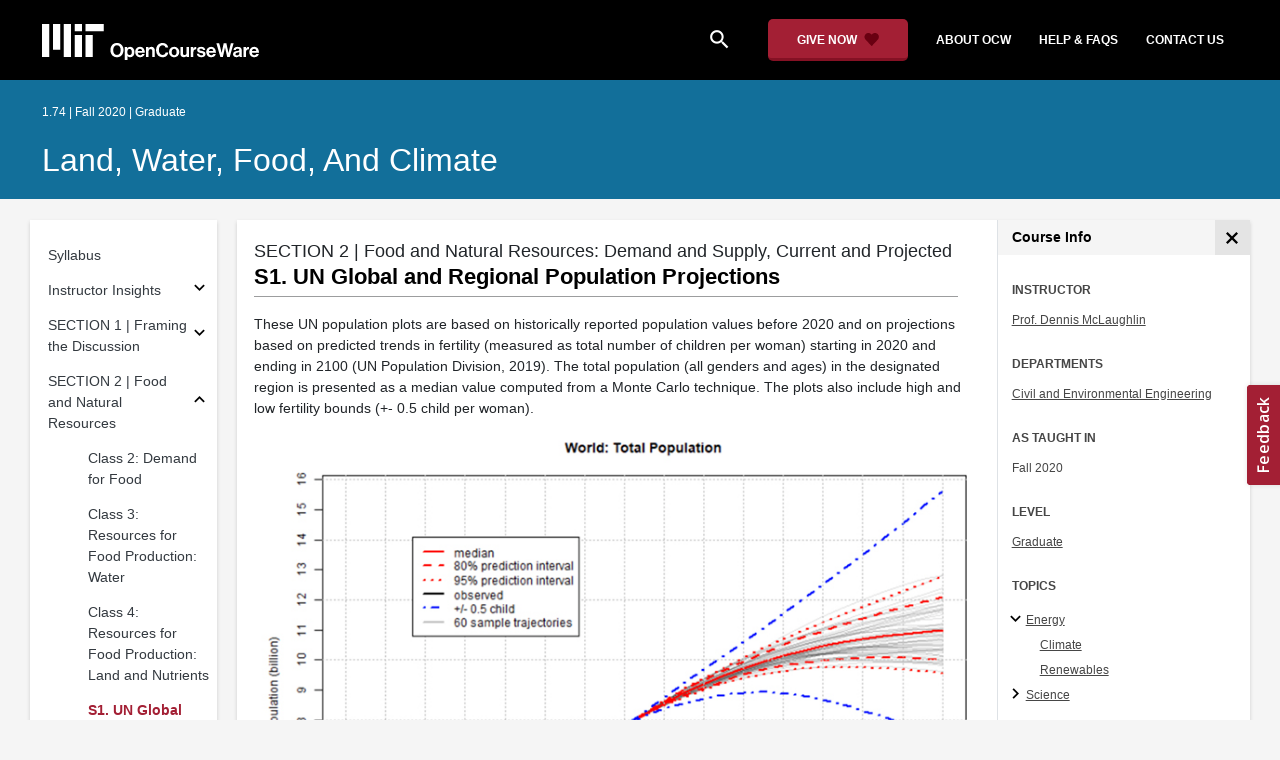

--- FILE ---
content_type: text/html
request_url: https://ocw.mit.edu/courses/1-74-land-water-food-and-climate-fall-2020/pages/food-and-natural-resources/un-global-and-regional-population-projections/
body_size: 17534
content:
<!doctype html>
<html lang="en">
<head>
  
    
    <script>(function(w,d,s,l,i){w[l]=w[l]||[];w[l].push({'gtm.start':
    new Date().getTime(),event:'gtm.js'});var f=d.getElementsByTagName(s)[0],
    j=d.createElement(s),dl=l!='dataLayer'?'&l='+l:'';j.async=true;j.src=
    'https://www.googletagmanager.com/gtm.js?id='+i+dl;f.parentNode.insertBefore(j,f);
    })(window,document,'script','dataLayer','GTM-NMQZ25T');</script>
    
  
  


    
    <link href="/static_shared/css/course_v2.2f64e.css" rel="stylesheet">
    

    
    <link href="/static_shared/css/common.2f64e.css" rel="stylesheet">
    

  
  <meta charset="utf-8">
  <meta name="viewport" content="width=device-width, initial-scale=1, viewport-fit=cover">
  <meta name="description" content="MIT OpenCourseWare is a web based publication of virtually all MIT course content. OCW is open and available to the world and is a permanent MIT activity">
  <meta name="keywords" content="opencourseware,MIT OCW,courseware,MIT opencourseware,Free Courses,class notes,class syllabus,class materials,tutorials,online courses,MIT courses">
  
  <meta property="og:site_name" content="MIT OpenCourseWare">
  <meta property="og:type" content="website" />
  <meta property="og:url" content="https://ocw.mit.edu/courses/1-74-land-water-food-and-climate-fall-2020/pages/food-and-natural-resources/un-global-and-regional-population-projections/" />
  <meta property="og:title" content="S1. UN Global and Regional Population Projections | Land, Water, Food, and Climate | Civil and Environmental Engineering | MIT OpenCourseWare" />
  <meta property="og:description" content="MIT OpenCourseWare is a web based publication of virtually all MIT course content. OCW is open and available to the world and is a permanent MIT activity" />

  

<meta property="og:image" content="https://ocw.mit.edu/courses/1-74-land-water-food-and-climate-fall-2020/91c7e46aac2bd5748ba131e1e5a55ee2_1-74s19.jpg" />
<meta name="twitter:card" content="summary_large_image" />
<meta name="twitter:site" content="@mitocw" />
<meta name="twitter:image:src" content="https://ocw.mit.edu/courses/1-74-land-water-food-and-climate-fall-2020/91c7e46aac2bd5748ba131e1e5a55ee2_1-74s19.jpg" />

  <link rel="canonical" href="https://ocw.mit.edu/courses/1-74-land-water-food-and-climate-fall-2020/pages/food-and-natural-resources/un-global-and-regional-population-projections/" />

  <script type="application/ld+json">
      {
        "@context": "http://schema.org/",
        "@type" : "WebPage",
        "name": "MIT OpenCourseWare",
        "description": "MIT OpenCourseWare is a web based publication of virtually all MIT course content. OCW is open and available to the world and is a permanent MIT activity",
        "license": "http://creativecommons.org/licenses/by-nc-sa/4.0/",
        "publisher": {
          "@type": "CollegeOrUniversity",
          "name": "MIT OpenCourseWare"
        }
      }
  </script>

  <title>S1. UN Global and Regional Population Projections | Land, Water, Food, and Climate | Civil and Environmental Engineering | MIT OpenCourseWare</title>
  <style>
  @font-face {
    font-family: 'Material Icons';
    font-style: normal;
    font-weight: 400;
    src: local('Material Icons'),
      local('MaterialIcons-Regular'),
      url(/static_shared/fonts/MaterialIcons-Regular.subset.504c7f0c308e930e9255.woff2) format('woff2'),
      url(/static_shared/fonts/MaterialIcons-Regular.subset.1f8f08f2bf0d6e078379.woff) format('woff'),
      url(/static_shared/fonts/MaterialIcons-Regular.subset.aa271372671db14b34f2.ttf) format('truetype');
  }
  @font-face {
    font-family: 'Material Icons Round';
    font-style: normal;
    font-weight: 400;
    src: local("MaterialIcons-Round"),
    url(/static_shared/fonts/MaterialIconsRound-Regular.subset.7154eae1d0e60e0dabe4.woff2) format('woff2');
  }
  @font-face {
    font-family: 'Cardo Bold';
    font-style: normal;
    font-weight: bold;
    src: local('Cardo'),
      local('Cardo-Bold'),
      url(/static_shared/fonts/Cardo-Bold.d7bf1aa6f322a64b2fc3.ttf) format('truetype');
  }
  @font-face {
    font-family: 'Cardo Italic';
    font-style: italic;
    font-weight: 400;
    src: local('Cardo'),
      local('Cardo-Italic'),
      url(/static_shared/fonts/Cardo-Italic.0935d2ebbc05be3559b1.ttf) format('truetype');
  }
  @font-face {
    font-family: 'Helvetica Light';
    font-style: normal`;
    font-weight: 400;
    src: local('Helvetica Light'),
      local('Helvetica-Light'),
      url(/static_shared/fonts/Helvetica-Light.70359849afb40079a1c8.ttf) format('truetype');
  }
  .external-link.nav-link::after {
    background-image: url('/static_shared/images/external_link.58bbdd86c00a2c146c36.svg'); 
  }
  </style>
</head>


<body class="course-home-page">
  
    
    <noscript><iframe src="https://www.googletagmanager.com/ns.html?id=GTM-NMQZ25T"
    height="0" width="0" style="display:none;visibility:hidden"></iframe></noscript>
    
  
  <div class="overflow-auto">
    <span class="course-header">
    <div
  id="mobile-course-nav"
  class="navbar-offcanvas offcanvas-toggle offcanvas-toggle-close medium-and-below-only drawer">
  <h3 class="my-4 d-flex align-items-center justify-content-between">
    Browse Course Material
    <button
      class="btn"
      type="button"
      aria-label="Close Course Menu"
      onclick="$('#mobile-course-nav-toggle').click();"
      id="close-mobile-course-menu-button"
      >
      <img
        src="/static_shared/images/close_small.b0a2684ccc0da6407a56.svg"
        alt=""
        width="12px"
      />
    </button>
  </h3>
  

<nav class="course-nav" aria-label="Course materials">
  <ul class="w-100 m-auto list-unstyled">
    
      









<li class="course-nav-list-item">
  <div class="course-nav-parent d-flex flex-direction-row align-items-center justify-content-between">
    <span class="course-nav-text-wrapper">
      
        <a class="text-dark nav-link"
          data-uuid="e95c196a-9760-8d1f-b7db-9c777c27c4de"
           href="/courses/1-74-land-water-food-and-climate-fall-2020/pages/syllabus/" >
          Syllabus
        </a>
      
    </span>
    
  </div>
  
  <span class="medium-and-below-only"><hr/></span>
  
  <ul
    class="course-nav-child-nav m-auto collapse"
    id="nav-container_mobile_e95c196a-9760-8d1f-b7db-9c777c27c4de"
    aria-labelledby="nav-button_mobile_e95c196a-9760-8d1f-b7db-9c777c27c4de"
  >
    
  </ul>
</li>

    
      








  


<li class="course-nav-list-item">
  <div class="course-nav-parent d-flex flex-direction-row align-items-center justify-content-between">
    <span class="course-nav-text-wrapper">
      
        <a class="text-dark nav-link"
          data-uuid="7e9dbefa-d7c0-55ec-dc1d-dbb6900543ea"
           href="/courses/1-74-land-water-food-and-climate-fall-2020/pages/instructor-insights/" >
          Instructor Insights
        </a>
      
    </span>
    
    <button
      class="course-nav-section-toggle"
      type="button"
      id="nav-button_mobile_7e9dbefa-d7c0-55ec-dc1d-dbb6900543ea"
      data-toggle="collapse"
      data-target="#nav-container_mobile_7e9dbefa-d7c0-55ec-dc1d-dbb6900543ea"
      data-uuid="7e9dbefa-d7c0-55ec-dc1d-dbb6900543ea"
      aria-controls="nav-container_mobile_7e9dbefa-d7c0-55ec-dc1d-dbb6900543ea"
      aria-expanded="false"
      aria-label="Subsections for Instructor Insights"
    >
      <i class="material-icons md-18" aria-hidden="true"></i>
    </button>
    
  </div>
  
  <span class="medium-and-below-only"><hr/></span>
  
  <ul
    class="course-nav-child-nav m-auto collapse"
    id="nav-container_mobile_7e9dbefa-d7c0-55ec-dc1d-dbb6900543ea"
    aria-labelledby="nav-button_mobile_7e9dbefa-d7c0-55ec-dc1d-dbb6900543ea"
  >
    
      









<li class="course-nav-list-item">
  <div class="course-nav-parent d-flex flex-direction-row align-items-center justify-content-between">
    <span class="course-nav-text-wrapper">
      
        <a class="text-dark nav-link"
          data-uuid="4ece91ae-535b-357b-7231-28be98cac743"
           href="/courses/1-74-land-water-food-and-climate-fall-2020/pages/instructor-insights/course-readings-as-catalysts-for-discussion/" >
          Course Readings as Catalysts for Discussion
        </a>
      
    </span>
    
  </div>
  
  <ul
    class="course-nav-child-nav m-auto collapse"
    id="nav-container_mobile_4ece91ae-535b-357b-7231-28be98cac743"
    aria-labelledby="nav-button_mobile_4ece91ae-535b-357b-7231-28be98cac743"
  >
    
  </ul>
</li>

    
      









<li class="course-nav-list-item">
  <div class="course-nav-parent d-flex flex-direction-row align-items-center justify-content-between">
    <span class="course-nav-text-wrapper">
      
        <a class="text-dark nav-link"
          data-uuid="93c1284a-2f23-874c-977a-debf44537cf1"
           href="/courses/1-74-land-water-food-and-climate-fall-2020/pages/instructor-insights/teaching-the-uncertainty/" >
          Teaching the Uncertainty
        </a>
      
    </span>
    
  </div>
  
  <ul
    class="course-nav-child-nav m-auto collapse"
    id="nav-container_mobile_93c1284a-2f23-874c-977a-debf44537cf1"
    aria-labelledby="nav-button_mobile_93c1284a-2f23-874c-977a-debf44537cf1"
  >
    
  </ul>
</li>

    
      









<li class="course-nav-list-item">
  <div class="course-nav-parent d-flex flex-direction-row align-items-center justify-content-between">
    <span class="course-nav-text-wrapper">
      
        <a class="text-dark nav-link"
          data-uuid="48366bfc-c575-096d-0e2f-f071b9fd7f0c"
           href="/courses/1-74-land-water-food-and-climate-fall-2020/pages/instructor-insights/conversations-on-values/" >
          Conversations on Values
        </a>
      
    </span>
    
  </div>
  
  <ul
    class="course-nav-child-nav m-auto collapse"
    id="nav-container_mobile_48366bfc-c575-096d-0e2f-f071b9fd7f0c"
    aria-labelledby="nav-button_mobile_48366bfc-c575-096d-0e2f-f071b9fd7f0c"
  >
    
  </ul>
</li>

    
      









<li class="course-nav-list-item">
  <div class="course-nav-parent d-flex flex-direction-row align-items-center justify-content-between">
    <span class="course-nav-text-wrapper">
      
        <a class="text-dark nav-link"
          data-uuid="97fcf5b6-0388-1e31-5ab4-738dcf275739"
           href="/courses/1-74-land-water-food-and-climate-fall-2020/pages/instructor-insights/presenting-the-science/" >
          Presenting the Science
        </a>
      
    </span>
    
  </div>
  
  <ul
    class="course-nav-child-nav m-auto collapse"
    id="nav-container_mobile_97fcf5b6-0388-1e31-5ab4-738dcf275739"
    aria-labelledby="nav-button_mobile_97fcf5b6-0388-1e31-5ab4-738dcf275739"
  >
    
  </ul>
</li>

    
  </ul>
</li>

    
      








  


<li class="course-nav-list-item">
  <div class="course-nav-parent d-flex flex-direction-row align-items-center justify-content-between">
    <span class="course-nav-text-wrapper">
      
        <a class="text-dark nav-link"
          data-uuid="d0986837-4f0e-5e5a-8cad-70f86734125a"
           href="/courses/1-74-land-water-food-and-climate-fall-2020/pages/framing-the-discussion/" >
          SECTION 1 | Framing the Discussion
        </a>
      
    </span>
    
    <button
      class="course-nav-section-toggle"
      type="button"
      id="nav-button_mobile_d0986837-4f0e-5e5a-8cad-70f86734125a"
      data-toggle="collapse"
      data-target="#nav-container_mobile_d0986837-4f0e-5e5a-8cad-70f86734125a"
      data-uuid="d0986837-4f0e-5e5a-8cad-70f86734125a"
      aria-controls="nav-container_mobile_d0986837-4f0e-5e5a-8cad-70f86734125a"
      aria-expanded="false"
      aria-label="Subsections for SECTION 1 | Framing the Discussion"
    >
      <i class="material-icons md-18" aria-hidden="true"></i>
    </button>
    
  </div>
  
  <span class="medium-and-below-only"><hr/></span>
  
  <ul
    class="course-nav-child-nav m-auto collapse"
    id="nav-container_mobile_d0986837-4f0e-5e5a-8cad-70f86734125a"
    aria-labelledby="nav-button_mobile_d0986837-4f0e-5e5a-8cad-70f86734125a"
  >
    
      









<li class="course-nav-list-item">
  <div class="course-nav-parent d-flex flex-direction-row align-items-center justify-content-between">
    <span class="course-nav-text-wrapper">
      
        <a class="text-dark nav-link"
          data-uuid="f940c2c2-d72c-e998-ce78-3f0f6abec9e3"
           href="/courses/1-74-land-water-food-and-climate-fall-2020/pages/framing-the-discussion/class-1-the-food-security-debate/" >
          Class 1: The Food Security Debate
        </a>
      
    </span>
    
  </div>
  
  <ul
    class="course-nav-child-nav m-auto collapse"
    id="nav-container_mobile_f940c2c2-d72c-e998-ce78-3f0f6abec9e3"
    aria-labelledby="nav-button_mobile_f940c2c2-d72c-e998-ce78-3f0f6abec9e3"
  >
    
  </ul>
</li>

    
  </ul>
</li>

    
      








  


<li class="course-nav-list-item">
  <div class="course-nav-parent d-flex flex-direction-row align-items-center justify-content-between">
    <span class="course-nav-text-wrapper">
      
        <a class="text-dark nav-link"
          data-uuid="17b97c14-119d-387b-4d55-af17e0f93899"
           href="/courses/1-74-land-water-food-and-climate-fall-2020/pages/food-and-natural-resources/" >
          SECTION 2 | Food and Natural Resources
        </a>
      
    </span>
    
    <button
      class="course-nav-section-toggle"
      type="button"
      id="nav-button_mobile_17b97c14-119d-387b-4d55-af17e0f93899"
      data-toggle="collapse"
      data-target="#nav-container_mobile_17b97c14-119d-387b-4d55-af17e0f93899"
      data-uuid="17b97c14-119d-387b-4d55-af17e0f93899"
      aria-controls="nav-container_mobile_17b97c14-119d-387b-4d55-af17e0f93899"
      aria-expanded="false"
      aria-label="Subsections for SECTION 2 | Food and Natural Resources"
    >
      <i class="material-icons md-18" aria-hidden="true"></i>
    </button>
    
  </div>
  
  <span class="medium-and-below-only"><hr/></span>
  
  <ul
    class="course-nav-child-nav m-auto collapse"
    id="nav-container_mobile_17b97c14-119d-387b-4d55-af17e0f93899"
    aria-labelledby="nav-button_mobile_17b97c14-119d-387b-4d55-af17e0f93899"
  >
    
      









<li class="course-nav-list-item">
  <div class="course-nav-parent d-flex flex-direction-row align-items-center justify-content-between">
    <span class="course-nav-text-wrapper">
      
        <a class="text-dark nav-link"
          data-uuid="ee9afca1-1572-d691-da89-8afd529f77e5"
           href="/courses/1-74-land-water-food-and-climate-fall-2020/pages/food-and-natural-resources/demand-for-food/" >
          Class 2: Demand for Food
        </a>
      
    </span>
    
  </div>
  
  <ul
    class="course-nav-child-nav m-auto collapse"
    id="nav-container_mobile_ee9afca1-1572-d691-da89-8afd529f77e5"
    aria-labelledby="nav-button_mobile_ee9afca1-1572-d691-da89-8afd529f77e5"
  >
    
  </ul>
</li>

    
      









<li class="course-nav-list-item">
  <div class="course-nav-parent d-flex flex-direction-row align-items-center justify-content-between">
    <span class="course-nav-text-wrapper">
      
        <a class="text-dark nav-link"
          data-uuid="69e4e4f8-88ae-2eeb-59b3-81e322f21100"
           href="/courses/1-74-land-water-food-and-climate-fall-2020/pages/food-and-natural-resources/resources-for-food-production-water/" >
          Class 3: Resources for Food Production: Water
        </a>
      
    </span>
    
  </div>
  
  <ul
    class="course-nav-child-nav m-auto collapse"
    id="nav-container_mobile_69e4e4f8-88ae-2eeb-59b3-81e322f21100"
    aria-labelledby="nav-button_mobile_69e4e4f8-88ae-2eeb-59b3-81e322f21100"
  >
    
  </ul>
</li>

    
      









<li class="course-nav-list-item">
  <div class="course-nav-parent d-flex flex-direction-row align-items-center justify-content-between">
    <span class="course-nav-text-wrapper">
      
        <a class="text-dark nav-link"
          data-uuid="23e9791a-9ce9-4e49-5db1-f008a91a9c25"
           href="/courses/1-74-land-water-food-and-climate-fall-2020/pages/food-and-natural-resources/resource-for-food-production-land-and-nutrients/" >
          Class 4: Resources for Food Production: Land and Nutrients
        </a>
      
    </span>
    
  </div>
  
  <ul
    class="course-nav-child-nav m-auto collapse"
    id="nav-container_mobile_23e9791a-9ce9-4e49-5db1-f008a91a9c25"
    aria-labelledby="nav-button_mobile_23e9791a-9ce9-4e49-5db1-f008a91a9c25"
  >
    
  </ul>
</li>

    
      









<li class="course-nav-list-item">
  <div class="course-nav-parent d-flex flex-direction-row align-items-center justify-content-between">
    <span class="course-nav-text-wrapper">
      
        <a class="text-dark nav-link"
          data-uuid="d399c927-9e76-7a24-19d9-ffee9f92bfbb"
           href="/courses/1-74-land-water-food-and-climate-fall-2020/pages/food-and-natural-resources/un-global-and-regional-population-projections/" >
          S1. UN Global and Regional Population Projections
        </a>
      
    </span>
    
  </div>
  
  <ul
    class="course-nav-child-nav m-auto collapse"
    id="nav-container_mobile_d399c927-9e76-7a24-19d9-ffee9f92bfbb"
    aria-labelledby="nav-button_mobile_d399c927-9e76-7a24-19d9-ffee9f92bfbb"
  >
    
  </ul>
</li>

    
      









<li class="course-nav-list-item">
  <div class="course-nav-parent d-flex flex-direction-row align-items-center justify-content-between">
    <span class="course-nav-text-wrapper">
      
        <a class="text-dark nav-link"
          data-uuid="36a7b44b-38f1-0a8b-6306-dfed1c615cf0"
           href="/courses/1-74-land-water-food-and-climate-fall-2020/pages/food-and-natural-resources/fao-food-loss-charts/" >
          S2. FAO Food Loss Charts
        </a>
      
    </span>
    
  </div>
  
  <ul
    class="course-nav-child-nav m-auto collapse"
    id="nav-container_mobile_36a7b44b-38f1-0a8b-6306-dfed1c615cf0"
    aria-labelledby="nav-button_mobile_36a7b44b-38f1-0a8b-6306-dfed1c615cf0"
  >
    
  </ul>
</li>

    
      









<li class="course-nav-list-item">
  <div class="course-nav-parent d-flex flex-direction-row align-items-center justify-content-between">
    <span class="course-nav-text-wrapper">
      
        <a class="text-dark nav-link"
          data-uuid="80a1f194-8379-a7e0-bd28-be96b3fc236d"
           href="/courses/1-74-land-water-food-and-climate-fall-2020/pages/food-and-natural-resources/faostat-food-balance-sheets/" >
          S3. FAOSTAT Food Balance Sheets
        </a>
      
    </span>
    
  </div>
  
  <ul
    class="course-nav-child-nav m-auto collapse"
    id="nav-container_mobile_80a1f194-8379-a7e0-bd28-be96b3fc236d"
    aria-labelledby="nav-button_mobile_80a1f194-8379-a7e0-bd28-be96b3fc236d"
  >
    
  </ul>
</li>

    
      









<li class="course-nav-list-item">
  <div class="course-nav-parent d-flex flex-direction-row align-items-center justify-content-between">
    <span class="course-nav-text-wrapper">
      
        <a class="text-dark nav-link"
          data-uuid="8da17822-01c8-a1aa-e586-9f4dbbb56401"
           href="/courses/1-74-land-water-food-and-climate-fall-2020/pages/food-and-natural-resources/background-data-on-food-security/" >
          S4. Background Data on Food Security
        </a>
      
    </span>
    
  </div>
  
  <ul
    class="course-nav-child-nav m-auto collapse"
    id="nav-container_mobile_8da17822-01c8-a1aa-e586-9f4dbbb56401"
    aria-labelledby="nav-button_mobile_8da17822-01c8-a1aa-e586-9f4dbbb56401"
  >
    
  </ul>
</li>

    
      









<li class="course-nav-list-item">
  <div class="course-nav-parent d-flex flex-direction-row align-items-center justify-content-between">
    <span class="course-nav-text-wrapper">
      
        <a class="text-dark nav-link"
          data-uuid="7bf8d0d4-f030-f7d4-42de-dc47fa08ff4b"
           href="/courses/1-74-land-water-food-and-climate-fall-2020/pages/food-and-natural-resources/food-and-natural-resource-demands/" >
          S5. Food and Natural Resource Demands
        </a>
      
    </span>
    
  </div>
  
  <ul
    class="course-nav-child-nav m-auto collapse"
    id="nav-container_mobile_7bf8d0d4-f030-f7d4-42de-dc47fa08ff4b"
    aria-labelledby="nav-button_mobile_7bf8d0d4-f030-f7d4-42de-dc47fa08ff4b"
  >
    
  </ul>
</li>

    
      









<li class="course-nav-list-item">
  <div class="course-nav-parent d-flex flex-direction-row align-items-center justify-content-between">
    <span class="course-nav-text-wrapper">
      
        <a class="text-dark nav-link"
          data-uuid="1be97067-a4fb-601f-6341-a348cb0f1753"
           href="/courses/1-74-land-water-food-and-climate-fall-2020/pages/food-and-natural-resources/the-water-cycle/" >
          S6. The Water Cycle
        </a>
      
    </span>
    
  </div>
  
  <ul
    class="course-nav-child-nav m-auto collapse"
    id="nav-container_mobile_1be97067-a4fb-601f-6341-a348cb0f1753"
    aria-labelledby="nav-button_mobile_1be97067-a4fb-601f-6341-a348cb0f1753"
  >
    
  </ul>
</li>

    
      









<li class="course-nav-list-item">
  <div class="course-nav-parent d-flex flex-direction-row align-items-center justify-content-between">
    <span class="course-nav-text-wrapper">
      
        <a class="text-dark nav-link"
          data-uuid="69f0c50c-74f7-08a9-2900-14e71d22eadf"
           href="/courses/1-74-land-water-food-and-climate-fall-2020/pages/food-and-natural-resources/recent-cropland-expansion-from-deforestation/" >
          S7. Recent Cropland Expansion from Deforestation
        </a>
      
    </span>
    
  </div>
  
  <ul
    class="course-nav-child-nav m-auto collapse"
    id="nav-container_mobile_69f0c50c-74f7-08a9-2900-14e71d22eadf"
    aria-labelledby="nav-button_mobile_69f0c50c-74f7-08a9-2900-14e71d22eadf"
  >
    
  </ul>
</li>

    
      









<li class="course-nav-list-item">
  <div class="course-nav-parent d-flex flex-direction-row align-items-center justify-content-between">
    <span class="course-nav-text-wrapper">
      
        <a class="text-dark nav-link"
          data-uuid="69f97ef6-9389-dd2a-d4c2-175952232ca3"
           href="/courses/1-74-land-water-food-and-climate-fall-2020/pages/food-and-natural-resources/global-variability-in-climate-crop-suitability-and-crop-yield/" >
          S8. Global Variability in Climate, Crop Suitability &amp; Crop Yield
        </a>
      
    </span>
    
  </div>
  
  <ul
    class="course-nav-child-nav m-auto collapse"
    id="nav-container_mobile_69f97ef6-9389-dd2a-d4c2-175952232ca3"
    aria-labelledby="nav-button_mobile_69f97ef6-9389-dd2a-d4c2-175952232ca3"
  >
    
  </ul>
</li>

    
  </ul>
</li>

    
      








  


<li class="course-nav-list-item">
  <div class="course-nav-parent d-flex flex-direction-row align-items-center justify-content-between">
    <span class="course-nav-text-wrapper">
      
        <a class="text-dark nav-link"
          data-uuid="8dd4dd9f-324e-5e95-79e8-ecc7c04937d9"
           href="/courses/1-74-land-water-food-and-climate-fall-2020/pages/reconciling-demand-and-supply-i/" >
          SECTION 3 | Reconciling Demand and Supply: Context
        </a>
      
    </span>
    
    <button
      class="course-nav-section-toggle"
      type="button"
      id="nav-button_mobile_8dd4dd9f-324e-5e95-79e8-ecc7c04937d9"
      data-toggle="collapse"
      data-target="#nav-container_mobile_8dd4dd9f-324e-5e95-79e8-ecc7c04937d9"
      data-uuid="8dd4dd9f-324e-5e95-79e8-ecc7c04937d9"
      aria-controls="nav-container_mobile_8dd4dd9f-324e-5e95-79e8-ecc7c04937d9"
      aria-expanded="false"
      aria-label="Subsections for SECTION 3 | Reconciling Demand and Supply: Context"
    >
      <i class="material-icons md-18" aria-hidden="true"></i>
    </button>
    
  </div>
  
  <span class="medium-and-below-only"><hr/></span>
  
  <ul
    class="course-nav-child-nav m-auto collapse"
    id="nav-container_mobile_8dd4dd9f-324e-5e95-79e8-ecc7c04937d9"
    aria-labelledby="nav-button_mobile_8dd4dd9f-324e-5e95-79e8-ecc7c04937d9"
  >
    
      









<li class="course-nav-list-item">
  <div class="course-nav-parent d-flex flex-direction-row align-items-center justify-content-between">
    <span class="course-nav-text-wrapper">
      
        <a class="text-dark nav-link"
          data-uuid="8fb52a39-32b1-91f7-1e21-708a50b05b9f"
           href="/courses/1-74-land-water-food-and-climate-fall-2020/pages/reconciling-demand-and-supply-i/crop-yield/" >
          Class 5: Crop Yield
        </a>
      
    </span>
    
  </div>
  
  <ul
    class="course-nav-child-nav m-auto collapse"
    id="nav-container_mobile_8fb52a39-32b1-91f7-1e21-708a50b05b9f"
    aria-labelledby="nav-button_mobile_8fb52a39-32b1-91f7-1e21-708a50b05b9f"
  >
    
  </ul>
</li>

    
      









<li class="course-nav-list-item">
  <div class="course-nav-parent d-flex flex-direction-row align-items-center justify-content-between">
    <span class="course-nav-text-wrapper">
      
        <a class="text-dark nav-link"
          data-uuid="0df26d4a-ca37-738a-c733-9071f083734f"
           href="/courses/1-74-land-water-food-and-climate-fall-2020/pages/reconciling-demand-and-supply-i/environmental-impacts-of-agriculture/" >
          Class 6: Environmental Impacts of Agriculture
        </a>
      
    </span>
    
  </div>
  
  <ul
    class="course-nav-child-nav m-auto collapse"
    id="nav-container_mobile_0df26d4a-ca37-738a-c733-9071f083734f"
    aria-labelledby="nav-button_mobile_0df26d4a-ca37-738a-c733-9071f083734f"
  >
    
  </ul>
</li>

    
      









<li class="course-nav-list-item">
  <div class="course-nav-parent d-flex flex-direction-row align-items-center justify-content-between">
    <span class="course-nav-text-wrapper">
      
        <a class="text-dark nav-link"
          data-uuid="4152ebd3-91c9-4fbb-0405-f7544d2c9a9b"
           href="/courses/1-74-land-water-food-and-climate-fall-2020/pages/reconciling-demand-and-supply-i/smallholder-farming-focus-on-africa/" >
          Class 7: Smallholder Farming: Focus on Africa
        </a>
      
    </span>
    
  </div>
  
  <ul
    class="course-nav-child-nav m-auto collapse"
    id="nav-container_mobile_4152ebd3-91c9-4fbb-0405-f7544d2c9a9b"
    aria-labelledby="nav-button_mobile_4152ebd3-91c9-4fbb-0405-f7544d2c9a9b"
  >
    
  </ul>
</li>

    
      









<li class="course-nav-list-item">
  <div class="course-nav-parent d-flex flex-direction-row align-items-center justify-content-between">
    <span class="course-nav-text-wrapper">
      
        <a class="text-dark nav-link"
          data-uuid="c1c3fc25-5f39-8470-1f4e-5b6c36ca4cd2"
           href="/courses/1-74-land-water-food-and-climate-fall-2020/pages/reconciling-demand-and-supply-i/climate-change-and-agriculture/" >
          Class 8: Climate Change and Agriculture
        </a>
      
    </span>
    
  </div>
  
  <ul
    class="course-nav-child-nav m-auto collapse"
    id="nav-container_mobile_c1c3fc25-5f39-8470-1f4e-5b6c36ca4cd2"
    aria-labelledby="nav-button_mobile_c1c3fc25-5f39-8470-1f4e-5b6c36ca4cd2"
  >
    
  </ul>
</li>

    
      









<li class="course-nav-list-item">
  <div class="course-nav-parent d-flex flex-direction-row align-items-center justify-content-between">
    <span class="course-nav-text-wrapper">
      
        <a class="text-dark nav-link"
          data-uuid="cd91cf6f-3d87-1fa4-380a-e053e7ed889b"
           href="/courses/1-74-land-water-food-and-climate-fall-2020/pages/reconciling-demand-and-supply-i/new-technologies-and-practices/" >
          Class 9: New Technologies and Practices
        </a>
      
    </span>
    
  </div>
  
  <ul
    class="course-nav-child-nav m-auto collapse"
    id="nav-container_mobile_cd91cf6f-3d87-1fa4-380a-e053e7ed889b"
    aria-labelledby="nav-button_mobile_cd91cf6f-3d87-1fa4-380a-e053e7ed889b"
  >
    
  </ul>
</li>

    
      









<li class="course-nav-list-item">
  <div class="course-nav-parent d-flex flex-direction-row align-items-center justify-content-between">
    <span class="course-nav-text-wrapper">
      
        <a class="text-dark nav-link"
          data-uuid="39f4fa80-dcf5-4af5-c6fa-6b09fbf9967e"
           href="/courses/1-74-land-water-food-and-climate-fall-2020/pages/reconciling-demand-and-supply-i/trade-optimal-resource-allocation/" >
          Class 10: Trade and Optimal Resource Allocation
        </a>
      
    </span>
    
  </div>
  
  <ul
    class="course-nav-child-nav m-auto collapse"
    id="nav-container_mobile_39f4fa80-dcf5-4af5-c6fa-6b09fbf9967e"
    aria-labelledby="nav-button_mobile_39f4fa80-dcf5-4af5-c6fa-6b09fbf9967e"
  >
    
  </ul>
</li>

    
      









<li class="course-nav-list-item">
  <div class="course-nav-parent d-flex flex-direction-row align-items-center justify-content-between">
    <span class="course-nav-text-wrapper">
      
        <a class="text-dark nav-link"
          data-uuid="7c50770f-1bf3-0d2c-cbd9-e99f87190be5"
           href="/courses/1-74-land-water-food-and-climate-fall-2020/pages/reconciling-demand-and-supply-i/soil-properties/" >
          S9. Soil Properties, Soil Suitability Measures, etc
        </a>
      
    </span>
    
  </div>
  
  <ul
    class="course-nav-child-nav m-auto collapse"
    id="nav-container_mobile_7c50770f-1bf3-0d2c-cbd9-e99f87190be5"
    aria-labelledby="nav-button_mobile_7c50770f-1bf3-0d2c-cbd9-e99f87190be5"
  >
    
  </ul>
</li>

    
      









<li class="course-nav-list-item">
  <div class="course-nav-parent d-flex flex-direction-row align-items-center justify-content-between">
    <span class="course-nav-text-wrapper">
      
        <a class="text-dark nav-link"
          data-uuid="746a661c-1628-56f3-67a9-69bf52c249e4"
           href="/courses/1-74-land-water-food-and-climate-fall-2020/pages/reconciling-demand-and-supply-i/global-and-regional-farm-characteristics/" >
          S10. Global and Regional Farm Characteristics
        </a>
      
    </span>
    
  </div>
  
  <ul
    class="course-nav-child-nav m-auto collapse"
    id="nav-container_mobile_746a661c-1628-56f3-67a9-69bf52c249e4"
    aria-labelledby="nav-button_mobile_746a661c-1628-56f3-67a9-69bf52c249e4"
  >
    
  </ul>
</li>

    
      









<li class="course-nav-list-item">
  <div class="course-nav-parent d-flex flex-direction-row align-items-center justify-content-between">
    <span class="course-nav-text-wrapper">
      
        <a class="text-dark nav-link"
          data-uuid="386d96bd-dc34-e68b-df95-4641d6de2081"
           href="/courses/1-74-land-water-food-and-climate-fall-2020/pages/reconciling-demand-and-supply-i/world-greenhouse-gas-emissions/" >
          S11. World Greenhouse Gas Emissions: 2016
        </a>
      
    </span>
    
  </div>
  
  <ul
    class="course-nav-child-nav m-auto collapse"
    id="nav-container_mobile_386d96bd-dc34-e68b-df95-4641d6de2081"
    aria-labelledby="nav-button_mobile_386d96bd-dc34-e68b-df95-4641d6de2081"
  >
    
  </ul>
</li>

    
      









<li class="course-nav-list-item">
  <div class="course-nav-parent d-flex flex-direction-row align-items-center justify-content-between">
    <span class="course-nav-text-wrapper">
      
        <a class="text-dark nav-link"
          data-uuid="109a33ae-1c21-675a-af3e-2a2b89c25f8b"
           href="/courses/1-74-land-water-food-and-climate-fall-2020/pages/reconciling-demand-and-supply-i/adoption-of-genetically-engineered-crops-in-the-usa/" >
          S12. Adoption of Genetically Engineered Crops in the USA
        </a>
      
    </span>
    
  </div>
  
  <ul
    class="course-nav-child-nav m-auto collapse"
    id="nav-container_mobile_109a33ae-1c21-675a-af3e-2a2b89c25f8b"
    aria-labelledby="nav-button_mobile_109a33ae-1c21-675a-af3e-2a2b89c25f8b"
  >
    
  </ul>
</li>

    
  </ul>
</li>

    
      








  


<li class="course-nav-list-item">
  <div class="course-nav-parent d-flex flex-direction-row align-items-center justify-content-between">
    <span class="course-nav-text-wrapper">
      
        <a class="text-dark nav-link"
          data-uuid="85a7c276-88f8-3e13-efe6-de32c9c3a35d"
           href="/courses/1-74-land-water-food-and-climate-fall-2020/pages/reconciling-demand-and-supply-ii/" >
          SECTION 4 | Reconciling Demand and Supply: Options
        </a>
      
    </span>
    
    <button
      class="course-nav-section-toggle"
      type="button"
      id="nav-button_mobile_85a7c276-88f8-3e13-efe6-de32c9c3a35d"
      data-toggle="collapse"
      data-target="#nav-container_mobile_85a7c276-88f8-3e13-efe6-de32c9c3a35d"
      data-uuid="85a7c276-88f8-3e13-efe6-de32c9c3a35d"
      aria-controls="nav-container_mobile_85a7c276-88f8-3e13-efe6-de32c9c3a35d"
      aria-expanded="false"
      aria-label="Subsections for SECTION 4 | Reconciling Demand and Supply: Options"
    >
      <i class="material-icons md-18" aria-hidden="true"></i>
    </button>
    
  </div>
  
  <span class="medium-and-below-only"><hr/></span>
  
  <ul
    class="course-nav-child-nav m-auto collapse"
    id="nav-container_mobile_85a7c276-88f8-3e13-efe6-de32c9c3a35d"
    aria-labelledby="nav-button_mobile_85a7c276-88f8-3e13-efe6-de32c9c3a35d"
  >
    
      









<li class="course-nav-list-item">
  <div class="course-nav-parent d-flex flex-direction-row align-items-center justify-content-between">
    <span class="course-nav-text-wrapper">
      
        <a class="text-dark nav-link"
          data-uuid="3187906a-f47f-cc4b-6842-8d931a32d49f"
           href="/courses/1-74-land-water-food-and-climate-fall-2020/pages/reconciling-demand-and-supply-ii/green-revolutions-past-and-future/" >
          Class 11: Green Revolutions Past and Future
        </a>
      
    </span>
    
  </div>
  
  <ul
    class="course-nav-child-nav m-auto collapse"
    id="nav-container_mobile_3187906a-f47f-cc4b-6842-8d931a32d49f"
    aria-labelledby="nav-button_mobile_3187906a-f47f-cc4b-6842-8d931a32d49f"
  >
    
  </ul>
</li>

    
      









<li class="course-nav-list-item">
  <div class="course-nav-parent d-flex flex-direction-row align-items-center justify-content-between">
    <span class="course-nav-text-wrapper">
      
        <a class="text-dark nav-link"
          data-uuid="f15864c8-e1d9-f1b7-8c00-28a2df10524f"
           href="/courses/1-74-land-water-food-and-climate-fall-2020/pages/reconciling-demand-and-supply-ii/agroecology/" >
          Class 12: Agroecology
        </a>
      
    </span>
    
  </div>
  
  <ul
    class="course-nav-child-nav m-auto collapse"
    id="nav-container_mobile_f15864c8-e1d9-f1b7-8c00-28a2df10524f"
    aria-labelledby="nav-button_mobile_f15864c8-e1d9-f1b7-8c00-28a2df10524f"
  >
    
  </ul>
</li>

    
      









<li class="course-nav-list-item">
  <div class="course-nav-parent d-flex flex-direction-row align-items-center justify-content-between">
    <span class="course-nav-text-wrapper">
      
        <a class="text-dark nav-link"
          data-uuid="fc6b5964-9289-fd6a-e7b1-3affacb1871a"
           href="/courses/1-74-land-water-food-and-climate-fall-2020/pages/reconciling-demand-and-supply-ii/comparison-of-three-crop-production-systems/" >
          S13. Comparison of Three Global Crop Production Systems
        </a>
      
    </span>
    
  </div>
  
  <ul
    class="course-nav-child-nav m-auto collapse"
    id="nav-container_mobile_fc6b5964-9289-fd6a-e7b1-3affacb1871a"
    aria-labelledby="nav-button_mobile_fc6b5964-9289-fd6a-e7b1-3affacb1871a"
  >
    
  </ul>
</li>

    
  </ul>
</li>

    
      









<li class="course-nav-list-item">
  <div class="course-nav-parent d-flex flex-direction-row align-items-center justify-content-between">
    <span class="course-nav-text-wrapper">
      
        <a class="text-dark nav-link"
          data-uuid="88ef2585-814f-363d-ae6e-d9111360df94"
           href="/courses/1-74-land-water-food-and-climate-fall-2020/pages/the-way-forward/" >
          SECTION 5 | The Way Forward
        </a>
      
    </span>
    
  </div>
  
  <span class="medium-and-below-only"><hr/></span>
  
  <ul
    class="course-nav-child-nav m-auto collapse"
    id="nav-container_mobile_88ef2585-814f-363d-ae6e-d9111360df94"
    aria-labelledby="nav-button_mobile_88ef2585-814f-363d-ae6e-d9111360df94"
  >
    
  </ul>
</li>

    
      









<li class="course-nav-list-item">
  <div class="course-nav-parent d-flex flex-direction-row align-items-center justify-content-between">
    <span class="course-nav-text-wrapper">
      
        <a class="text-dark nav-link"
          data-uuid="eae3e96e-8035-c19d-de97-5231ac9872e6"
           href="/courses/1-74-land-water-food-and-climate-fall-2020/pages/related-resources/" >
          Related Resources
        </a>
      
    </span>
    
  </div>
  
  <span class="medium-and-below-only"><hr/></span>
  
  <ul
    class="course-nav-child-nav m-auto collapse"
    id="nav-container_mobile_eae3e96e-8035-c19d-de97-5231ac9872e6"
    aria-labelledby="nav-button_mobile_eae3e96e-8035-c19d-de97-5231ac9872e6"
  >
    
  </ul>
</li>

    
  </ul>
</nav>

</div>

    <div
  id="course-info-drawer"
  class="bg-faded pt-3 bg-light navbar-offcanvas navbar-offcanvas-right medium-and-below-only drawer"
>
  <div class="col-12">
    <button
      class="btn close-mobile-course-info"
      type="button"
      aria-label="Close Course Info"
      onclick="$('#mobile-course-info-toggle').click();"
      id="close-mobile-course-info-button"
      >
      <img
        class=""
        src="/static_shared/images/close_small.b0a2684ccc0da6407a56.svg"
        alt=""
        width="12px"
      />
    </button>
  </div>
    

<div class="course-info">
  <div class="course-detail-title bg-light-gray">
    <h2 class="font-black py-1 pl-3 m-0">
      Course Info
    </h2>
  </div>
  <div class="px-3 mt-4">
    <div class="row">
      <div class="col-12 ">
        
        <div class="">
          
          <h5 class="panel-course-info-title ">
            Instructor
            </h5>
          <div class="course-info-content panel-course-info-text">
            




<ul class="list-unstyled m-0">
  
  
  
    
  
  <li>
    <a   class="course-info-instructor strip-link-offline"    href="/search/?q=Prof.&#43;Dennis&#43;McLaughlin"  >Prof. Dennis McLaughlin</a>
  </li>
  
</ul>


          </div>
        </div>
        
        
          
          
            <div class="mt-4">
              <h5 class="panel-course-info-title ">
                Departments
              </h5>
              <div class="course-info-content panel-course-info-text">
                




<ul class="list-unstyled m-0">
  
  
  
    
  
  <li>
    <a   class="course-info-department strip-link-offline"    href="/search/?d=Civil&#43;and&#43;Environmental&#43;Engineering"  >Civil and Environmental Engineering</a>
  </li>
  
</ul>


              </div>
            </div>
          
         
        
        <div class="mt-4">
          <h5 class="panel-course-info-title ">
            As Taught In
          </h5>
          <div class="course-info-content panel-course-info-text">
            Fall
            
              2020
            
          </div>
        </div>

        <div class="mt-4">
          <h5 class="panel-course-info-title ">
            Level
          </h5>
          <div class="course-info-content panel-course-info-text">
            
              
                <a   class=" strip-link-offline"    href="/search/?l=Graduate"  >Graduate</a><br />
              
            
          </div>
        </div>
        
      </div>

      
    </div>
  </div>
</div>

  





<div class=" mt-4">
  <h5 class="panel-course-info-title ">
    Topics
  </h5>
  <ul class="list-unstyled pb-2 m-0 panel-course-info-text">
      <li>








<div class="position-relative pt-1 pb-1 pl-4 ml-n2 ">
  
  <button
    type="button"
    class="topic-toggle border-0 bg-transparent pl-0"
    data-target="#subtopic-container_mobile_0"
    data-toggle="collapse"
    aria-controls="subtopic-container_mobile_0"
    aria-expanded="true"
    aria-label="Energy subtopics"
  >
    <i aria-hidden="true" class="material-icons"></i>
  </button>
  
  <span class="topic-text-wrapper">
    <a   class="text-black course-info-topic strip-link-offline"    href="/search/?t=Energy"  >Energy</a></span>
</div>

<ul
  class="pl-4 subtopic-container collapse show list-unstyled"
  id="subtopic-container_mobile_0"
  aria-label="Subtopics"
>
  
  
  
  <li>
    <div class="position-relative pt-1 pb-1  pl-2 ">
      
      <span class="topic-text-wrapper">
        
        <a   class="text-black course-info-topic strip-link-offline"    href="/search/?t=Climate"  >Climate</a></span>
    </div>
    <ul
      class="collapse show list-unstyled"
      id="speciality-container_mobile_0_0"
      aria-label="Specialties"
    >
      
    </ul>
    
  </li>
  
  
  <li>
    <div class="position-relative pt-1 pb-1  pl-2 ">
      
      <span class="topic-text-wrapper">
        
        <a   class="text-black course-info-topic strip-link-offline"    href="/search/?t=Renewables"  >Renewables</a></span>
    </div>
    <ul
      class="collapse show list-unstyled"
      id="speciality-container_mobile_0_1"
      aria-label="Specialties"
    >
      
    </ul>
    
  </li>
  
</ul>

</li>
      <li>








<div class="position-relative pt-1 pb-1 pl-4 ml-n2 ">
  
  <button
    type="button"
    class="topic-toggle border-0 bg-transparent pl-0"
    data-target="#subtopic-container_mobile_1"
    data-toggle="collapse"
    aria-controls="subtopic-container_mobile_1"
    aria-expanded="false"
    aria-label="Science subtopics"
  >
    <i aria-hidden="true" class="material-icons"></i>
  </button>
  
  <span class="topic-text-wrapper">
    <a   class="text-black course-info-topic strip-link-offline"    href="/search/?t=Science"  >Science</a></span>
</div>

<ul
  class="pl-4 subtopic-container collapse list-unstyled"
  id="subtopic-container_mobile_1"
  aria-label="Subtopics"
>
  
  
  
  <li>
    <div class="position-relative pt-1 pb-1  pl-4 ">
      
      <button
        class="topic-toggle border-0 bg-transparent pl-0"
        data-target="#speciality-container_mobile_1_0"
        data-toggle="collapse"
        aria-controls="speciality-container_mobile_1_0"
        aria-expanded="false"
        aria-label="Earth Science specialties"
      >
        <i aria-hidden="true" class="material-icons"></i>
      </button>
      
      <span class="topic-text-wrapper">
        
        <a   class="text-black course-info-topic strip-link-offline"    href="/search/?t=Earth&#43;Science"  >Earth Science</a></span>
    </div>
    <ul
      class="collapse list-unstyled"
      id="speciality-container_mobile_1_0"
      aria-label="Specialties"
    >
      
      <li class="pt-1 pb-1 pl-5">
        <span class="topic-text-wrapper">
          
          <a   class="text-black course-info-topic strip-link-offline"    href="/search/?t=Climate&#43;Studies"  >Climate Studies</a></span>
      </li>
      
      <li class="pt-1 pb-1 pl-5">
        <span class="topic-text-wrapper">
          
          <a   class="text-black course-info-topic strip-link-offline"    href="/search/?t=Environmental&#43;Science"  >Environmental Science</a></span>
      </li>
      
      <li class="pt-1 pb-1 pl-5">
        <span class="topic-text-wrapper">
          
          <a   class="text-black course-info-topic strip-link-offline"    href="/search/?t=Sustainability"  >Sustainability</a></span>
      </li>
      
    </ul>
    
  </li>
  
</ul>

</li>
      
  </ul>
</div>

  



<div class="">
  <h5 class="course-detail-title panel-course-info-title mt-3">
    Learning Resource Types
  </h5>
  <div>
    <div class="row d-inline m-0">
      
        <div class="panel-course-info-text my-2">
          

<div class="">
  <div class="d-flex">
    <i aria-hidden="true" class="material-icons pr-1">notes</i>
    <span>Lecture Notes</span>
  </div>
</div>

        </div>
      
        <div class="panel-course-info-text my-2">
          

<div class="">
  <div class="d-flex">
    <i aria-hidden="true" class="material-icons pr-1"><span class="material-icons-round">
        co_present
      </span></i>
    <span>Instructor Insights</span>
  </div>
</div>

        </div>
      
        <div class="panel-course-info-text my-2">
          

<div class="">
  <div class="d-flex">
    <i aria-hidden="true" class="material-icons pr-1"></i>
    <span>Podcasts</span>
  </div>
</div>

        </div>
      
    </div>
  </div>
</div>


  <hr>
<div class="pb-3">
  <a class="download-course-link-button btn btn-outline-primary btn-link link-button text-decoration-none px-4 py-2"
    role="button"
    href="/courses/1-74-land-water-food-and-climate-fall-2020/download">
    <div class="text-center w-100">Download Course</div>
  </a>
</div>
</div>

    





<div id="mobile-header" class="position-relative bg-black medium-and-below-only">
  <nav class="navbar navbar-expand-lg navbar-dark bg-black d-flex">
    <button
      class="navbar-toggler"
      type="button"
      data-toggle="collapse"
      data-target="#navbarSupportedContent"
      aria-controls="navbarSupportedContent"
      aria-expanded="false"
      aria-label="Toggle navigation"
    >
      <i class="material-icons display-4 text-white align-bottom">menu</i>
    </button>
    <div class="mx-auto">
      <a href="/">
        <img width="200" src="/static_shared/images/ocw_logo_white.cabdc9a745b03db3dad4.svg" alt="MIT OpenCourseWare"/>
      </a>
    </div>
    <div class="user-menu-container"></div>
    <div class="collapse navbar-collapse" id="navbarSupportedContent">
      <ul class="navbar-nav mr-auto pl-2 pt-2">
        <li class="nav-item">
  
  
    <a class="nav-link search-icon text-white pr-6" href="/search/">
      <i class="material-icons">search</i>
    </a>
  
</li>
        <li class="nav-item">
          <a   class="nav-link"    href="https://giving.mit.edu/give/to/ocw/?utm_source=ocw&amp;utm_medium=homepage_banner&amp;utm_campaign=nextgen_home"  >Give Now</a>
        </li>
        <li class="nav-item">
          <a   class="nav-link"    href="/about"  >About OCW</a>
        </li>
        <li class="nav-item">
          <a   class="nav-link"   target="_blank"   href="https://mitocw.zendesk.com/hc/en-us"  >Help &amp; Faqs</a>
        </li>
        <li class="nav-item">
          <a   class="nav-link"    href="/contact"  >Contact Us</a>
        </li>
      </ul>
    </div>
  </nav>
</div>


<div id="desktop-header">
  <div class="contents">
    <div class="left">
      <div class="ocw-logo">
        <a href="/">
          <img src="/static_shared/images/ocw_logo_white.cabdc9a745b03db3dad4.svg" alt="MIT OpenCourseWare" />
        </a>
      </div>
    </div>
    <div class="right">
      
  
  
    <a class="nav-link search-icon text-white pr-6" href="/search/">
      <i class="material-icons">search</i>
    </a>
  

      <a class="give-button text-white text-decoration-none font-weight-bold small-link d-flex align-items-center" aria-label="Give Now - Donate to MIT OpenCourseWare" href="https://giving.mit.edu/give/to/ocw/?utm_source=ocw&amp;utm_medium=homepage_banner&amp;utm_campaign=nextgen_home">
        <span class="m-0 pr-2">GIVE NOW</span>
        <img src="/static_shared/images/heart_burgundy.e7c8635e8cc6538b89fa.svg" class="heart-burgundy" alt="" />
      </a>
      <a   class="text-white text-decoration-none font-weight-bold pl-5 pr-3 py-2"    href="/about"  >about ocw</a>
      <a   class="text-white text-decoration-none font-weight-bold px-3 py-2"   target="_blank"   href="https://mitocw.zendesk.com/hc/en-us"  >help &amp; faqs</a>
      <a   class="text-white text-decoration-none font-weight-bold px-3 py-2"    href="/contact"  >contact us</a>
      <div class="user-menu-container"></div>
    </div>
  </div>
</div>

<div id="user-list-modal-container"></div>
<div id="create-user-list-modal-container"></div>
    </span>
    
    

<div id="course-banner" class="p-0">
  <div class="max-content-width course-banner-content m-auto py-3">
    <div class="row">
    <div class="col-11">
      
      <span class="course-number-term-detail">1.74 | Fall 2020 | Graduate</span>
      <br>
      <br>
      <h1>
        <a
          class="text-capitalize m-0 text-white"
          href="/courses/1-74-land-water-food-and-climate-fall-2020/"
        >Land, Water, Food, and Climate</a>
      </h1>
    </div>
    <div class="col-1"><div class="bookmark-button-container" data-resourcereadableid="1.74&#43;fall_2020"></div>
    </div>
    </div>
  </div>
</div>


    <div id="course-main-content">
      <div class="row">
        <div class="col-12 course-home-grid">
          <div class="medium-and-below-only">
            <div class="d-flex align-items-center mb-3">
              <div class="col-6 px-0">
                <div>
  <button
    id="mobile-course-nav-toggle"
    class="mobile-course-nav-toggle-btn d-inline-flex align-items-center offcanvas-toggle"
    data-toggle="offcanvas"
    data-target="#mobile-course-nav"
  >
    <img src="/static_shared/images/expand.a062b1c47b121e3c7e03.svg" alt=""/>
    <span class="pl-1">Menu</span>
  </button>
</div>

              </div>
              <div class="col-6 px-0">
                


  <button 
    class="btn btn-link float-right mobile-course-info-toggle-btn toggle navbar-toggle offcanvas-toggle"
    id="mobile-course-info-toggle"
    data-toggle="offcanvas" 
    data-target="#course-info-drawer">
    More Info
  </button>


              </div>
            </div>
          </div>
        </div>
      </div>
      <div class="row course-cards">
        <div class="col-2 course-home-grid large-and-above-only">  
          <div class="card">
  <div class="card-body pr-2">
    

<nav class="course-nav" aria-label="Course materials">
  <ul class="w-100 m-auto list-unstyled">
    
      









<li class="course-nav-list-item">
  <div class="course-nav-parent d-flex flex-direction-row align-items-center justify-content-between">
    <span class="course-nav-text-wrapper">
      
        <a class="text-dark nav-link"
          data-uuid="e95c196a-9760-8d1f-b7db-9c777c27c4de"
           href="/courses/1-74-land-water-food-and-climate-fall-2020/pages/syllabus/" >
          Syllabus
        </a>
      
    </span>
    
  </div>
  
  <span class="medium-and-below-only"><hr/></span>
  
  <ul
    class="course-nav-child-nav m-auto collapse"
    id="nav-container_desktop_e95c196a-9760-8d1f-b7db-9c777c27c4de"
    aria-labelledby="nav-button_desktop_e95c196a-9760-8d1f-b7db-9c777c27c4de"
  >
    
  </ul>
</li>

    
      








  


<li class="course-nav-list-item">
  <div class="course-nav-parent d-flex flex-direction-row align-items-center justify-content-between">
    <span class="course-nav-text-wrapper">
      
        <a class="text-dark nav-link"
          data-uuid="7e9dbefa-d7c0-55ec-dc1d-dbb6900543ea"
           href="/courses/1-74-land-water-food-and-climate-fall-2020/pages/instructor-insights/" >
          Instructor Insights
        </a>
      
    </span>
    
    <button
      class="course-nav-section-toggle"
      type="button"
      id="nav-button_desktop_7e9dbefa-d7c0-55ec-dc1d-dbb6900543ea"
      data-toggle="collapse"
      data-target="#nav-container_desktop_7e9dbefa-d7c0-55ec-dc1d-dbb6900543ea"
      data-uuid="7e9dbefa-d7c0-55ec-dc1d-dbb6900543ea"
      aria-controls="nav-container_desktop_7e9dbefa-d7c0-55ec-dc1d-dbb6900543ea"
      aria-expanded="false"
      aria-label="Subsections for Instructor Insights"
    >
      <i class="material-icons md-18" aria-hidden="true"></i>
    </button>
    
  </div>
  
  <span class="medium-and-below-only"><hr/></span>
  
  <ul
    class="course-nav-child-nav m-auto collapse"
    id="nav-container_desktop_7e9dbefa-d7c0-55ec-dc1d-dbb6900543ea"
    aria-labelledby="nav-button_desktop_7e9dbefa-d7c0-55ec-dc1d-dbb6900543ea"
  >
    
      









<li class="course-nav-list-item">
  <div class="course-nav-parent d-flex flex-direction-row align-items-center justify-content-between">
    <span class="course-nav-text-wrapper">
      
        <a class="text-dark nav-link"
          data-uuid="4ece91ae-535b-357b-7231-28be98cac743"
           href="/courses/1-74-land-water-food-and-climate-fall-2020/pages/instructor-insights/course-readings-as-catalysts-for-discussion/" >
          Course Readings as Catalysts for Discussion
        </a>
      
    </span>
    
  </div>
  
  <ul
    class="course-nav-child-nav m-auto collapse"
    id="nav-container_desktop_4ece91ae-535b-357b-7231-28be98cac743"
    aria-labelledby="nav-button_desktop_4ece91ae-535b-357b-7231-28be98cac743"
  >
    
  </ul>
</li>

    
      









<li class="course-nav-list-item">
  <div class="course-nav-parent d-flex flex-direction-row align-items-center justify-content-between">
    <span class="course-nav-text-wrapper">
      
        <a class="text-dark nav-link"
          data-uuid="93c1284a-2f23-874c-977a-debf44537cf1"
           href="/courses/1-74-land-water-food-and-climate-fall-2020/pages/instructor-insights/teaching-the-uncertainty/" >
          Teaching the Uncertainty
        </a>
      
    </span>
    
  </div>
  
  <ul
    class="course-nav-child-nav m-auto collapse"
    id="nav-container_desktop_93c1284a-2f23-874c-977a-debf44537cf1"
    aria-labelledby="nav-button_desktop_93c1284a-2f23-874c-977a-debf44537cf1"
  >
    
  </ul>
</li>

    
      









<li class="course-nav-list-item">
  <div class="course-nav-parent d-flex flex-direction-row align-items-center justify-content-between">
    <span class="course-nav-text-wrapper">
      
        <a class="text-dark nav-link"
          data-uuid="48366bfc-c575-096d-0e2f-f071b9fd7f0c"
           href="/courses/1-74-land-water-food-and-climate-fall-2020/pages/instructor-insights/conversations-on-values/" >
          Conversations on Values
        </a>
      
    </span>
    
  </div>
  
  <ul
    class="course-nav-child-nav m-auto collapse"
    id="nav-container_desktop_48366bfc-c575-096d-0e2f-f071b9fd7f0c"
    aria-labelledby="nav-button_desktop_48366bfc-c575-096d-0e2f-f071b9fd7f0c"
  >
    
  </ul>
</li>

    
      









<li class="course-nav-list-item">
  <div class="course-nav-parent d-flex flex-direction-row align-items-center justify-content-between">
    <span class="course-nav-text-wrapper">
      
        <a class="text-dark nav-link"
          data-uuid="97fcf5b6-0388-1e31-5ab4-738dcf275739"
           href="/courses/1-74-land-water-food-and-climate-fall-2020/pages/instructor-insights/presenting-the-science/" >
          Presenting the Science
        </a>
      
    </span>
    
  </div>
  
  <ul
    class="course-nav-child-nav m-auto collapse"
    id="nav-container_desktop_97fcf5b6-0388-1e31-5ab4-738dcf275739"
    aria-labelledby="nav-button_desktop_97fcf5b6-0388-1e31-5ab4-738dcf275739"
  >
    
  </ul>
</li>

    
  </ul>
</li>

    
      








  


<li class="course-nav-list-item">
  <div class="course-nav-parent d-flex flex-direction-row align-items-center justify-content-between">
    <span class="course-nav-text-wrapper">
      
        <a class="text-dark nav-link"
          data-uuid="d0986837-4f0e-5e5a-8cad-70f86734125a"
           href="/courses/1-74-land-water-food-and-climate-fall-2020/pages/framing-the-discussion/" >
          SECTION 1 | Framing the Discussion
        </a>
      
    </span>
    
    <button
      class="course-nav-section-toggle"
      type="button"
      id="nav-button_desktop_d0986837-4f0e-5e5a-8cad-70f86734125a"
      data-toggle="collapse"
      data-target="#nav-container_desktop_d0986837-4f0e-5e5a-8cad-70f86734125a"
      data-uuid="d0986837-4f0e-5e5a-8cad-70f86734125a"
      aria-controls="nav-container_desktop_d0986837-4f0e-5e5a-8cad-70f86734125a"
      aria-expanded="false"
      aria-label="Subsections for SECTION 1 | Framing the Discussion"
    >
      <i class="material-icons md-18" aria-hidden="true"></i>
    </button>
    
  </div>
  
  <span class="medium-and-below-only"><hr/></span>
  
  <ul
    class="course-nav-child-nav m-auto collapse"
    id="nav-container_desktop_d0986837-4f0e-5e5a-8cad-70f86734125a"
    aria-labelledby="nav-button_desktop_d0986837-4f0e-5e5a-8cad-70f86734125a"
  >
    
      









<li class="course-nav-list-item">
  <div class="course-nav-parent d-flex flex-direction-row align-items-center justify-content-between">
    <span class="course-nav-text-wrapper">
      
        <a class="text-dark nav-link"
          data-uuid="f940c2c2-d72c-e998-ce78-3f0f6abec9e3"
           href="/courses/1-74-land-water-food-and-climate-fall-2020/pages/framing-the-discussion/class-1-the-food-security-debate/" >
          Class 1: The Food Security Debate
        </a>
      
    </span>
    
  </div>
  
  <ul
    class="course-nav-child-nav m-auto collapse"
    id="nav-container_desktop_f940c2c2-d72c-e998-ce78-3f0f6abec9e3"
    aria-labelledby="nav-button_desktop_f940c2c2-d72c-e998-ce78-3f0f6abec9e3"
  >
    
  </ul>
</li>

    
  </ul>
</li>

    
      








  


<li class="course-nav-list-item">
  <div class="course-nav-parent d-flex flex-direction-row align-items-center justify-content-between">
    <span class="course-nav-text-wrapper">
      
        <a class="text-dark nav-link"
          data-uuid="17b97c14-119d-387b-4d55-af17e0f93899"
           href="/courses/1-74-land-water-food-and-climate-fall-2020/pages/food-and-natural-resources/" >
          SECTION 2 | Food and Natural Resources
        </a>
      
    </span>
    
    <button
      class="course-nav-section-toggle"
      type="button"
      id="nav-button_desktop_17b97c14-119d-387b-4d55-af17e0f93899"
      data-toggle="collapse"
      data-target="#nav-container_desktop_17b97c14-119d-387b-4d55-af17e0f93899"
      data-uuid="17b97c14-119d-387b-4d55-af17e0f93899"
      aria-controls="nav-container_desktop_17b97c14-119d-387b-4d55-af17e0f93899"
      aria-expanded="false"
      aria-label="Subsections for SECTION 2 | Food and Natural Resources"
    >
      <i class="material-icons md-18" aria-hidden="true"></i>
    </button>
    
  </div>
  
  <span class="medium-and-below-only"><hr/></span>
  
  <ul
    class="course-nav-child-nav m-auto collapse"
    id="nav-container_desktop_17b97c14-119d-387b-4d55-af17e0f93899"
    aria-labelledby="nav-button_desktop_17b97c14-119d-387b-4d55-af17e0f93899"
  >
    
      









<li class="course-nav-list-item">
  <div class="course-nav-parent d-flex flex-direction-row align-items-center justify-content-between">
    <span class="course-nav-text-wrapper">
      
        <a class="text-dark nav-link"
          data-uuid="ee9afca1-1572-d691-da89-8afd529f77e5"
           href="/courses/1-74-land-water-food-and-climate-fall-2020/pages/food-and-natural-resources/demand-for-food/" >
          Class 2: Demand for Food
        </a>
      
    </span>
    
  </div>
  
  <ul
    class="course-nav-child-nav m-auto collapse"
    id="nav-container_desktop_ee9afca1-1572-d691-da89-8afd529f77e5"
    aria-labelledby="nav-button_desktop_ee9afca1-1572-d691-da89-8afd529f77e5"
  >
    
  </ul>
</li>

    
      









<li class="course-nav-list-item">
  <div class="course-nav-parent d-flex flex-direction-row align-items-center justify-content-between">
    <span class="course-nav-text-wrapper">
      
        <a class="text-dark nav-link"
          data-uuid="69e4e4f8-88ae-2eeb-59b3-81e322f21100"
           href="/courses/1-74-land-water-food-and-climate-fall-2020/pages/food-and-natural-resources/resources-for-food-production-water/" >
          Class 3: Resources for Food Production: Water
        </a>
      
    </span>
    
  </div>
  
  <ul
    class="course-nav-child-nav m-auto collapse"
    id="nav-container_desktop_69e4e4f8-88ae-2eeb-59b3-81e322f21100"
    aria-labelledby="nav-button_desktop_69e4e4f8-88ae-2eeb-59b3-81e322f21100"
  >
    
  </ul>
</li>

    
      









<li class="course-nav-list-item">
  <div class="course-nav-parent d-flex flex-direction-row align-items-center justify-content-between">
    <span class="course-nav-text-wrapper">
      
        <a class="text-dark nav-link"
          data-uuid="23e9791a-9ce9-4e49-5db1-f008a91a9c25"
           href="/courses/1-74-land-water-food-and-climate-fall-2020/pages/food-and-natural-resources/resource-for-food-production-land-and-nutrients/" >
          Class 4: Resources for Food Production: Land and Nutrients
        </a>
      
    </span>
    
  </div>
  
  <ul
    class="course-nav-child-nav m-auto collapse"
    id="nav-container_desktop_23e9791a-9ce9-4e49-5db1-f008a91a9c25"
    aria-labelledby="nav-button_desktop_23e9791a-9ce9-4e49-5db1-f008a91a9c25"
  >
    
  </ul>
</li>

    
      









<li class="course-nav-list-item">
  <div class="course-nav-parent d-flex flex-direction-row align-items-center justify-content-between">
    <span class="course-nav-text-wrapper">
      
        <a class="text-dark nav-link"
          data-uuid="d399c927-9e76-7a24-19d9-ffee9f92bfbb"
           href="/courses/1-74-land-water-food-and-climate-fall-2020/pages/food-and-natural-resources/un-global-and-regional-population-projections/" >
          S1. UN Global and Regional Population Projections
        </a>
      
    </span>
    
  </div>
  
  <ul
    class="course-nav-child-nav m-auto collapse"
    id="nav-container_desktop_d399c927-9e76-7a24-19d9-ffee9f92bfbb"
    aria-labelledby="nav-button_desktop_d399c927-9e76-7a24-19d9-ffee9f92bfbb"
  >
    
  </ul>
</li>

    
      









<li class="course-nav-list-item">
  <div class="course-nav-parent d-flex flex-direction-row align-items-center justify-content-between">
    <span class="course-nav-text-wrapper">
      
        <a class="text-dark nav-link"
          data-uuid="36a7b44b-38f1-0a8b-6306-dfed1c615cf0"
           href="/courses/1-74-land-water-food-and-climate-fall-2020/pages/food-and-natural-resources/fao-food-loss-charts/" >
          S2. FAO Food Loss Charts
        </a>
      
    </span>
    
  </div>
  
  <ul
    class="course-nav-child-nav m-auto collapse"
    id="nav-container_desktop_36a7b44b-38f1-0a8b-6306-dfed1c615cf0"
    aria-labelledby="nav-button_desktop_36a7b44b-38f1-0a8b-6306-dfed1c615cf0"
  >
    
  </ul>
</li>

    
      









<li class="course-nav-list-item">
  <div class="course-nav-parent d-flex flex-direction-row align-items-center justify-content-between">
    <span class="course-nav-text-wrapper">
      
        <a class="text-dark nav-link"
          data-uuid="80a1f194-8379-a7e0-bd28-be96b3fc236d"
           href="/courses/1-74-land-water-food-and-climate-fall-2020/pages/food-and-natural-resources/faostat-food-balance-sheets/" >
          S3. FAOSTAT Food Balance Sheets
        </a>
      
    </span>
    
  </div>
  
  <ul
    class="course-nav-child-nav m-auto collapse"
    id="nav-container_desktop_80a1f194-8379-a7e0-bd28-be96b3fc236d"
    aria-labelledby="nav-button_desktop_80a1f194-8379-a7e0-bd28-be96b3fc236d"
  >
    
  </ul>
</li>

    
      









<li class="course-nav-list-item">
  <div class="course-nav-parent d-flex flex-direction-row align-items-center justify-content-between">
    <span class="course-nav-text-wrapper">
      
        <a class="text-dark nav-link"
          data-uuid="8da17822-01c8-a1aa-e586-9f4dbbb56401"
           href="/courses/1-74-land-water-food-and-climate-fall-2020/pages/food-and-natural-resources/background-data-on-food-security/" >
          S4. Background Data on Food Security
        </a>
      
    </span>
    
  </div>
  
  <ul
    class="course-nav-child-nav m-auto collapse"
    id="nav-container_desktop_8da17822-01c8-a1aa-e586-9f4dbbb56401"
    aria-labelledby="nav-button_desktop_8da17822-01c8-a1aa-e586-9f4dbbb56401"
  >
    
  </ul>
</li>

    
      









<li class="course-nav-list-item">
  <div class="course-nav-parent d-flex flex-direction-row align-items-center justify-content-between">
    <span class="course-nav-text-wrapper">
      
        <a class="text-dark nav-link"
          data-uuid="7bf8d0d4-f030-f7d4-42de-dc47fa08ff4b"
           href="/courses/1-74-land-water-food-and-climate-fall-2020/pages/food-and-natural-resources/food-and-natural-resource-demands/" >
          S5. Food and Natural Resource Demands
        </a>
      
    </span>
    
  </div>
  
  <ul
    class="course-nav-child-nav m-auto collapse"
    id="nav-container_desktop_7bf8d0d4-f030-f7d4-42de-dc47fa08ff4b"
    aria-labelledby="nav-button_desktop_7bf8d0d4-f030-f7d4-42de-dc47fa08ff4b"
  >
    
  </ul>
</li>

    
      









<li class="course-nav-list-item">
  <div class="course-nav-parent d-flex flex-direction-row align-items-center justify-content-between">
    <span class="course-nav-text-wrapper">
      
        <a class="text-dark nav-link"
          data-uuid="1be97067-a4fb-601f-6341-a348cb0f1753"
           href="/courses/1-74-land-water-food-and-climate-fall-2020/pages/food-and-natural-resources/the-water-cycle/" >
          S6. The Water Cycle
        </a>
      
    </span>
    
  </div>
  
  <ul
    class="course-nav-child-nav m-auto collapse"
    id="nav-container_desktop_1be97067-a4fb-601f-6341-a348cb0f1753"
    aria-labelledby="nav-button_desktop_1be97067-a4fb-601f-6341-a348cb0f1753"
  >
    
  </ul>
</li>

    
      









<li class="course-nav-list-item">
  <div class="course-nav-parent d-flex flex-direction-row align-items-center justify-content-between">
    <span class="course-nav-text-wrapper">
      
        <a class="text-dark nav-link"
          data-uuid="69f0c50c-74f7-08a9-2900-14e71d22eadf"
           href="/courses/1-74-land-water-food-and-climate-fall-2020/pages/food-and-natural-resources/recent-cropland-expansion-from-deforestation/" >
          S7. Recent Cropland Expansion from Deforestation
        </a>
      
    </span>
    
  </div>
  
  <ul
    class="course-nav-child-nav m-auto collapse"
    id="nav-container_desktop_69f0c50c-74f7-08a9-2900-14e71d22eadf"
    aria-labelledby="nav-button_desktop_69f0c50c-74f7-08a9-2900-14e71d22eadf"
  >
    
  </ul>
</li>

    
      









<li class="course-nav-list-item">
  <div class="course-nav-parent d-flex flex-direction-row align-items-center justify-content-between">
    <span class="course-nav-text-wrapper">
      
        <a class="text-dark nav-link"
          data-uuid="69f97ef6-9389-dd2a-d4c2-175952232ca3"
           href="/courses/1-74-land-water-food-and-climate-fall-2020/pages/food-and-natural-resources/global-variability-in-climate-crop-suitability-and-crop-yield/" >
          S8. Global Variability in Climate, Crop Suitability &amp; Crop Yield
        </a>
      
    </span>
    
  </div>
  
  <ul
    class="course-nav-child-nav m-auto collapse"
    id="nav-container_desktop_69f97ef6-9389-dd2a-d4c2-175952232ca3"
    aria-labelledby="nav-button_desktop_69f97ef6-9389-dd2a-d4c2-175952232ca3"
  >
    
  </ul>
</li>

    
  </ul>
</li>

    
      








  


<li class="course-nav-list-item">
  <div class="course-nav-parent d-flex flex-direction-row align-items-center justify-content-between">
    <span class="course-nav-text-wrapper">
      
        <a class="text-dark nav-link"
          data-uuid="8dd4dd9f-324e-5e95-79e8-ecc7c04937d9"
           href="/courses/1-74-land-water-food-and-climate-fall-2020/pages/reconciling-demand-and-supply-i/" >
          SECTION 3 | Reconciling Demand and Supply: Context
        </a>
      
    </span>
    
    <button
      class="course-nav-section-toggle"
      type="button"
      id="nav-button_desktop_8dd4dd9f-324e-5e95-79e8-ecc7c04937d9"
      data-toggle="collapse"
      data-target="#nav-container_desktop_8dd4dd9f-324e-5e95-79e8-ecc7c04937d9"
      data-uuid="8dd4dd9f-324e-5e95-79e8-ecc7c04937d9"
      aria-controls="nav-container_desktop_8dd4dd9f-324e-5e95-79e8-ecc7c04937d9"
      aria-expanded="false"
      aria-label="Subsections for SECTION 3 | Reconciling Demand and Supply: Context"
    >
      <i class="material-icons md-18" aria-hidden="true"></i>
    </button>
    
  </div>
  
  <span class="medium-and-below-only"><hr/></span>
  
  <ul
    class="course-nav-child-nav m-auto collapse"
    id="nav-container_desktop_8dd4dd9f-324e-5e95-79e8-ecc7c04937d9"
    aria-labelledby="nav-button_desktop_8dd4dd9f-324e-5e95-79e8-ecc7c04937d9"
  >
    
      









<li class="course-nav-list-item">
  <div class="course-nav-parent d-flex flex-direction-row align-items-center justify-content-between">
    <span class="course-nav-text-wrapper">
      
        <a class="text-dark nav-link"
          data-uuid="8fb52a39-32b1-91f7-1e21-708a50b05b9f"
           href="/courses/1-74-land-water-food-and-climate-fall-2020/pages/reconciling-demand-and-supply-i/crop-yield/" >
          Class 5: Crop Yield
        </a>
      
    </span>
    
  </div>
  
  <ul
    class="course-nav-child-nav m-auto collapse"
    id="nav-container_desktop_8fb52a39-32b1-91f7-1e21-708a50b05b9f"
    aria-labelledby="nav-button_desktop_8fb52a39-32b1-91f7-1e21-708a50b05b9f"
  >
    
  </ul>
</li>

    
      









<li class="course-nav-list-item">
  <div class="course-nav-parent d-flex flex-direction-row align-items-center justify-content-between">
    <span class="course-nav-text-wrapper">
      
        <a class="text-dark nav-link"
          data-uuid="0df26d4a-ca37-738a-c733-9071f083734f"
           href="/courses/1-74-land-water-food-and-climate-fall-2020/pages/reconciling-demand-and-supply-i/environmental-impacts-of-agriculture/" >
          Class 6: Environmental Impacts of Agriculture
        </a>
      
    </span>
    
  </div>
  
  <ul
    class="course-nav-child-nav m-auto collapse"
    id="nav-container_desktop_0df26d4a-ca37-738a-c733-9071f083734f"
    aria-labelledby="nav-button_desktop_0df26d4a-ca37-738a-c733-9071f083734f"
  >
    
  </ul>
</li>

    
      









<li class="course-nav-list-item">
  <div class="course-nav-parent d-flex flex-direction-row align-items-center justify-content-between">
    <span class="course-nav-text-wrapper">
      
        <a class="text-dark nav-link"
          data-uuid="4152ebd3-91c9-4fbb-0405-f7544d2c9a9b"
           href="/courses/1-74-land-water-food-and-climate-fall-2020/pages/reconciling-demand-and-supply-i/smallholder-farming-focus-on-africa/" >
          Class 7: Smallholder Farming: Focus on Africa
        </a>
      
    </span>
    
  </div>
  
  <ul
    class="course-nav-child-nav m-auto collapse"
    id="nav-container_desktop_4152ebd3-91c9-4fbb-0405-f7544d2c9a9b"
    aria-labelledby="nav-button_desktop_4152ebd3-91c9-4fbb-0405-f7544d2c9a9b"
  >
    
  </ul>
</li>

    
      









<li class="course-nav-list-item">
  <div class="course-nav-parent d-flex flex-direction-row align-items-center justify-content-between">
    <span class="course-nav-text-wrapper">
      
        <a class="text-dark nav-link"
          data-uuid="c1c3fc25-5f39-8470-1f4e-5b6c36ca4cd2"
           href="/courses/1-74-land-water-food-and-climate-fall-2020/pages/reconciling-demand-and-supply-i/climate-change-and-agriculture/" >
          Class 8: Climate Change and Agriculture
        </a>
      
    </span>
    
  </div>
  
  <ul
    class="course-nav-child-nav m-auto collapse"
    id="nav-container_desktop_c1c3fc25-5f39-8470-1f4e-5b6c36ca4cd2"
    aria-labelledby="nav-button_desktop_c1c3fc25-5f39-8470-1f4e-5b6c36ca4cd2"
  >
    
  </ul>
</li>

    
      









<li class="course-nav-list-item">
  <div class="course-nav-parent d-flex flex-direction-row align-items-center justify-content-between">
    <span class="course-nav-text-wrapper">
      
        <a class="text-dark nav-link"
          data-uuid="cd91cf6f-3d87-1fa4-380a-e053e7ed889b"
           href="/courses/1-74-land-water-food-and-climate-fall-2020/pages/reconciling-demand-and-supply-i/new-technologies-and-practices/" >
          Class 9: New Technologies and Practices
        </a>
      
    </span>
    
  </div>
  
  <ul
    class="course-nav-child-nav m-auto collapse"
    id="nav-container_desktop_cd91cf6f-3d87-1fa4-380a-e053e7ed889b"
    aria-labelledby="nav-button_desktop_cd91cf6f-3d87-1fa4-380a-e053e7ed889b"
  >
    
  </ul>
</li>

    
      









<li class="course-nav-list-item">
  <div class="course-nav-parent d-flex flex-direction-row align-items-center justify-content-between">
    <span class="course-nav-text-wrapper">
      
        <a class="text-dark nav-link"
          data-uuid="39f4fa80-dcf5-4af5-c6fa-6b09fbf9967e"
           href="/courses/1-74-land-water-food-and-climate-fall-2020/pages/reconciling-demand-and-supply-i/trade-optimal-resource-allocation/" >
          Class 10: Trade and Optimal Resource Allocation
        </a>
      
    </span>
    
  </div>
  
  <ul
    class="course-nav-child-nav m-auto collapse"
    id="nav-container_desktop_39f4fa80-dcf5-4af5-c6fa-6b09fbf9967e"
    aria-labelledby="nav-button_desktop_39f4fa80-dcf5-4af5-c6fa-6b09fbf9967e"
  >
    
  </ul>
</li>

    
      









<li class="course-nav-list-item">
  <div class="course-nav-parent d-flex flex-direction-row align-items-center justify-content-between">
    <span class="course-nav-text-wrapper">
      
        <a class="text-dark nav-link"
          data-uuid="7c50770f-1bf3-0d2c-cbd9-e99f87190be5"
           href="/courses/1-74-land-water-food-and-climate-fall-2020/pages/reconciling-demand-and-supply-i/soil-properties/" >
          S9. Soil Properties, Soil Suitability Measures, etc
        </a>
      
    </span>
    
  </div>
  
  <ul
    class="course-nav-child-nav m-auto collapse"
    id="nav-container_desktop_7c50770f-1bf3-0d2c-cbd9-e99f87190be5"
    aria-labelledby="nav-button_desktop_7c50770f-1bf3-0d2c-cbd9-e99f87190be5"
  >
    
  </ul>
</li>

    
      









<li class="course-nav-list-item">
  <div class="course-nav-parent d-flex flex-direction-row align-items-center justify-content-between">
    <span class="course-nav-text-wrapper">
      
        <a class="text-dark nav-link"
          data-uuid="746a661c-1628-56f3-67a9-69bf52c249e4"
           href="/courses/1-74-land-water-food-and-climate-fall-2020/pages/reconciling-demand-and-supply-i/global-and-regional-farm-characteristics/" >
          S10. Global and Regional Farm Characteristics
        </a>
      
    </span>
    
  </div>
  
  <ul
    class="course-nav-child-nav m-auto collapse"
    id="nav-container_desktop_746a661c-1628-56f3-67a9-69bf52c249e4"
    aria-labelledby="nav-button_desktop_746a661c-1628-56f3-67a9-69bf52c249e4"
  >
    
  </ul>
</li>

    
      









<li class="course-nav-list-item">
  <div class="course-nav-parent d-flex flex-direction-row align-items-center justify-content-between">
    <span class="course-nav-text-wrapper">
      
        <a class="text-dark nav-link"
          data-uuid="386d96bd-dc34-e68b-df95-4641d6de2081"
           href="/courses/1-74-land-water-food-and-climate-fall-2020/pages/reconciling-demand-and-supply-i/world-greenhouse-gas-emissions/" >
          S11. World Greenhouse Gas Emissions: 2016
        </a>
      
    </span>
    
  </div>
  
  <ul
    class="course-nav-child-nav m-auto collapse"
    id="nav-container_desktop_386d96bd-dc34-e68b-df95-4641d6de2081"
    aria-labelledby="nav-button_desktop_386d96bd-dc34-e68b-df95-4641d6de2081"
  >
    
  </ul>
</li>

    
      









<li class="course-nav-list-item">
  <div class="course-nav-parent d-flex flex-direction-row align-items-center justify-content-between">
    <span class="course-nav-text-wrapper">
      
        <a class="text-dark nav-link"
          data-uuid="109a33ae-1c21-675a-af3e-2a2b89c25f8b"
           href="/courses/1-74-land-water-food-and-climate-fall-2020/pages/reconciling-demand-and-supply-i/adoption-of-genetically-engineered-crops-in-the-usa/" >
          S12. Adoption of Genetically Engineered Crops in the USA
        </a>
      
    </span>
    
  </div>
  
  <ul
    class="course-nav-child-nav m-auto collapse"
    id="nav-container_desktop_109a33ae-1c21-675a-af3e-2a2b89c25f8b"
    aria-labelledby="nav-button_desktop_109a33ae-1c21-675a-af3e-2a2b89c25f8b"
  >
    
  </ul>
</li>

    
  </ul>
</li>

    
      








  


<li class="course-nav-list-item">
  <div class="course-nav-parent d-flex flex-direction-row align-items-center justify-content-between">
    <span class="course-nav-text-wrapper">
      
        <a class="text-dark nav-link"
          data-uuid="85a7c276-88f8-3e13-efe6-de32c9c3a35d"
           href="/courses/1-74-land-water-food-and-climate-fall-2020/pages/reconciling-demand-and-supply-ii/" >
          SECTION 4 | Reconciling Demand and Supply: Options
        </a>
      
    </span>
    
    <button
      class="course-nav-section-toggle"
      type="button"
      id="nav-button_desktop_85a7c276-88f8-3e13-efe6-de32c9c3a35d"
      data-toggle="collapse"
      data-target="#nav-container_desktop_85a7c276-88f8-3e13-efe6-de32c9c3a35d"
      data-uuid="85a7c276-88f8-3e13-efe6-de32c9c3a35d"
      aria-controls="nav-container_desktop_85a7c276-88f8-3e13-efe6-de32c9c3a35d"
      aria-expanded="false"
      aria-label="Subsections for SECTION 4 | Reconciling Demand and Supply: Options"
    >
      <i class="material-icons md-18" aria-hidden="true"></i>
    </button>
    
  </div>
  
  <span class="medium-and-below-only"><hr/></span>
  
  <ul
    class="course-nav-child-nav m-auto collapse"
    id="nav-container_desktop_85a7c276-88f8-3e13-efe6-de32c9c3a35d"
    aria-labelledby="nav-button_desktop_85a7c276-88f8-3e13-efe6-de32c9c3a35d"
  >
    
      









<li class="course-nav-list-item">
  <div class="course-nav-parent d-flex flex-direction-row align-items-center justify-content-between">
    <span class="course-nav-text-wrapper">
      
        <a class="text-dark nav-link"
          data-uuid="3187906a-f47f-cc4b-6842-8d931a32d49f"
           href="/courses/1-74-land-water-food-and-climate-fall-2020/pages/reconciling-demand-and-supply-ii/green-revolutions-past-and-future/" >
          Class 11: Green Revolutions Past and Future
        </a>
      
    </span>
    
  </div>
  
  <ul
    class="course-nav-child-nav m-auto collapse"
    id="nav-container_desktop_3187906a-f47f-cc4b-6842-8d931a32d49f"
    aria-labelledby="nav-button_desktop_3187906a-f47f-cc4b-6842-8d931a32d49f"
  >
    
  </ul>
</li>

    
      









<li class="course-nav-list-item">
  <div class="course-nav-parent d-flex flex-direction-row align-items-center justify-content-between">
    <span class="course-nav-text-wrapper">
      
        <a class="text-dark nav-link"
          data-uuid="f15864c8-e1d9-f1b7-8c00-28a2df10524f"
           href="/courses/1-74-land-water-food-and-climate-fall-2020/pages/reconciling-demand-and-supply-ii/agroecology/" >
          Class 12: Agroecology
        </a>
      
    </span>
    
  </div>
  
  <ul
    class="course-nav-child-nav m-auto collapse"
    id="nav-container_desktop_f15864c8-e1d9-f1b7-8c00-28a2df10524f"
    aria-labelledby="nav-button_desktop_f15864c8-e1d9-f1b7-8c00-28a2df10524f"
  >
    
  </ul>
</li>

    
      









<li class="course-nav-list-item">
  <div class="course-nav-parent d-flex flex-direction-row align-items-center justify-content-between">
    <span class="course-nav-text-wrapper">
      
        <a class="text-dark nav-link"
          data-uuid="fc6b5964-9289-fd6a-e7b1-3affacb1871a"
           href="/courses/1-74-land-water-food-and-climate-fall-2020/pages/reconciling-demand-and-supply-ii/comparison-of-three-crop-production-systems/" >
          S13. Comparison of Three Global Crop Production Systems
        </a>
      
    </span>
    
  </div>
  
  <ul
    class="course-nav-child-nav m-auto collapse"
    id="nav-container_desktop_fc6b5964-9289-fd6a-e7b1-3affacb1871a"
    aria-labelledby="nav-button_desktop_fc6b5964-9289-fd6a-e7b1-3affacb1871a"
  >
    
  </ul>
</li>

    
  </ul>
</li>

    
      









<li class="course-nav-list-item">
  <div class="course-nav-parent d-flex flex-direction-row align-items-center justify-content-between">
    <span class="course-nav-text-wrapper">
      
        <a class="text-dark nav-link"
          data-uuid="88ef2585-814f-363d-ae6e-d9111360df94"
           href="/courses/1-74-land-water-food-and-climate-fall-2020/pages/the-way-forward/" >
          SECTION 5 | The Way Forward
        </a>
      
    </span>
    
  </div>
  
  <span class="medium-and-below-only"><hr/></span>
  
  <ul
    class="course-nav-child-nav m-auto collapse"
    id="nav-container_desktop_88ef2585-814f-363d-ae6e-d9111360df94"
    aria-labelledby="nav-button_desktop_88ef2585-814f-363d-ae6e-d9111360df94"
  >
    
  </ul>
</li>

    
      









<li class="course-nav-list-item">
  <div class="course-nav-parent d-flex flex-direction-row align-items-center justify-content-between">
    <span class="course-nav-text-wrapper">
      
        <a class="text-dark nav-link"
          data-uuid="eae3e96e-8035-c19d-de97-5231ac9872e6"
           href="/courses/1-74-land-water-food-and-climate-fall-2020/pages/related-resources/" >
          Related Resources
        </a>
      
    </span>
    
  </div>
  
  <span class="medium-and-below-only"><hr/></span>
  
  <ul
    class="course-nav-child-nav m-auto collapse"
    id="nav-container_desktop_eae3e96e-8035-c19d-de97-5231ac9872e6"
    aria-labelledby="nav-button_desktop_eae3e96e-8035-c19d-de97-5231ac9872e6"
  >
    
  </ul>
</li>

    
  </ul>
</nav>

  </div>
</div>

        </div>
        <div class="col-sm-12 col-lg-10 course-home-grid">
          <div class="">
            <div class="card">
              <div class="d-flex justify-content-between">
                <div class="p-0 col-lg-9" id="main-course-section">
                  <div class="card-body">
                    
<div class="mb-2">
  <header>
  <div class="course-section-title-container">
    <div id="course-title">
      
      <div class="course-content-parent-title">SECTION 2 | Food and Natural Resources: Demand and Supply, Current and Projected</div>
      
      <h2 class="pb-1 mb-1">S1. UN Global and Regional Population Projections</h2>
    </div>
  </div>
</header>

  <article class="content pt-3 mt-1">
    <main id="course-content-section"><p>These UN population plots are based on historically reported population values before 2020 and on projections based on predicted trends in fertility (measured as total number of children per woman) starting in 2020 and ending in 2100 (UN Population Division, 2019). The total population (all genders and ages) in the designated region is presented as a median value computed from a Monte Carlo technique. The plots also include high and low fertility bounds (+- 0.5 child per woman). </p>
<p><img src="/courses/1-74-land-water-food-and-climate-fall-2020/e7bd101d0ce7be44bab5934317a27f05_FigS111.jpg" alt="Figure with curves and legends." />
<img src="/courses/1-74-land-water-food-and-climate-fall-2020/4310d412c98328c449ef1f45cc020b22_FigS112nn.jpg" alt="Figure with curves and legends." />
<img src="/courses/1-74-land-water-food-and-climate-fall-2020/df881712239e4a79132ea79dbc832bf6_FigS113.jpg" alt="Figure with curves and legends." />
<img src="/courses/1-74-land-water-food-and-climate-fall-2020/4ea198b13ef35f1ba1a7772a4a57b2bd_FigS114nn.jpg" alt="Figure with curves and legends." />
<img src="/courses/1-74-land-water-food-and-climate-fall-2020/7e5db7fe3781e6f29c8035320fb0f8d1_FigS115nn.jpg" alt="Figure with curves and legends." /></p>
<p>Figure S1.1 UN Estimated Population Trends (UN Population Division. 2019)    <br>
(Click each individual figure to see its bigger version.)</p>
<p>Courtesy <a   class="external-link "   target="_blank"   href="https://population.un.org/wpp/"  aria-label="UN Population Division (opens in a new tab)"  >UN Population Division</a>. License: CC BY.</p>
<p>The global estimates in Figure S1.1 show that the population median peaks around 2100 and the low fertility variant peaks around 2055, after which the population decreases. By contrast, even the low fertility variant in the sub-Saharan Africa plot is still increasing at the end of the century. The sub-Saharan Africa median population increases by a factor of nearly 3.5 between 2020 and 2100, growing from 1.1 to 3.8 billion.</p>
<p>The remaining plots show much slower population trends for the US, China, and high-income countries (primarily Europe and North America). Note that the median value for China peaks around 2030 while the high-income median value peaks around 2045. These results indicate that population will be growing primarily in countries that are currently lower income.</p>
<p>Figure S1.2 shows an estimated global population density map for 2000 (Salvatore et al, 2005). The spatial resolution is 30 arc seconds (1 km<sup>2</sup> at the equator). Note the high population density in the generally water limited areas of the Middle East, East Africa, South Asia, and northern China (see the comparison to climate maps shown in S8).</p>
<img src="/courses/1-74-land-water-food-and-climate-fall-2020/a76f0e9d4d07cd08d3736e7fdb8b7c60_SI1.2.png"  />
<p>Figure S1.2 Population Density (Salvatore et al., 2005).</p>
<p>© <a   class="external-link "   target="_blank"   href="http://www.fao.org"  aria-label="FAO (opens in a new tab)"  >FAO</a>. All rights reserved. This content is excluded from our Creative Commons license.    <br>
For more information, see <a href="/help/faq-fair-use/">https://ocw.mit.edu/help/faq-fair-use/</a>.</p>
<p>25847661figs13popjpg99471414</p>
<p>Figure S1.3 Fertility rates over three time periods (UN Population Division. 2019).    <br>
(Click the figure to see a bigger popup image.)</p>
<p>Courtesy <a   class="external-link "   target="_blank"   href="https://population.un.org/wpp/"  aria-label="UN Population Division (opens in a new tab)"  >UN Population Division</a>. License: CC BY.</p>
<p>The maps in Figure S1.3 above show UN fertility rate estimates (in number of children per woman) over two periods in the past and for 2050–2055 (UN Population Division, 2019). The demographic transition that reduced population growth in much of Asia and South America between 1970 and 2015 is apparent. Although African fertility rates also dropped over this period they were still much higher than elsewhere. In some African countries the 2010–2015 average fertility rate was well above 5 children per woman. However, the UN predicts that most countries in Africa will have lower fertility rates by 2050–2055. This suggests that the pressure on African food supplies may gradually become less intense in the second half of the twenty-first century, although the population will still be growing.</p>
<p>Figure S1.4 indicates that there are reasonably strong relationships between fertility rate and per capita income and between fertility rate and childhood mortality in different countries (Gapminder, 2019). Here fertility is measured by the number of children per woman and childhood mortality is measured as mortality for ages 0–5 per thousand born. Each country in the chart is indicated with a colored circle, with an area proportional to the national population. Countries with higher income tend to have lower fertility rates while those with higher childhood mortality tend to have higher fertility rates. Population predictions often rely on trends in explanatory variables such as income and childhood mortality to forecast fertility rates.</p>
<img src="/courses/1-74-land-water-food-and-climate-fall-2020/aca52a4bb60b5fbe826a6f0b037e954c_Fig_S1.4.jpg"  />
<p>Figure S1.4 Effects on fertility (number of children per woman) of a) per capita income and    <br>
b) childhood (0–5 year mortality per thousand born), in 2012 (Gapminder, 2019)</p>
<p>© Google. All rights reserved. This content is excluded from our Creative Commons license.    <br>
For more information, see <a href="/help/faq-fair-use/">https://ocw.mit.edu/help/faq-fair-use/</a>.</p>

    <h3 id="references">References:</h3>

<p>UN Population Division. 2019. Department of Economic and Social Affairs, Population Dynamics. <a   class="external-link "   target="_blank"   href="https://population.un.org/wpp/"  aria-label="World Population Prospects 2019 (opens in a new tab)"  >World Population Prospects 2019</a>. </p>
<p>Mirella Salvatore, Francesca Pozzi, et al. 2005. <a   class="external-link "   target="_blank"   href="http://www.fao.org/3/a0310e/A0310E00.htm#TOC"  aria-label="Mapping Global Urban and Rural Population Distributions (opens in a new tab)"  ><em>Mapping Global Urban and Rural Population Distributions</em></a>. Environment and Natural Resources Working Paper 24, FAO, Rome, 2005. </p>
<p><a   class="external-link "   target="_blank"   href="https://www.gapminder.org/tools/#$chart-type=bubbles"  aria-label="Gapminder Tools site (opens in a new tab)"  >Gapminder Tools site</a>. 2019.</p>
</main>
  </article>
</div>


                  </div>
                </div>
                
                  <button 
  type="button" 
  class="btn course-info-button large-and-above-only"
  id="desktop-course-drawer-button"
  data-target="#desktop-course-drawer"
  data-toggle="collapse"
  aria-label="Course Info"
  aria-controls="desktop-course-drawer"
  aria-expanded="false"
>
  <img
    class="expand-drawer-img drawer-icon-img"
    src="/static_shared/images/left_arrow.3c482a1f6223bff3f0e6.svg"
    alt=""
  />
  <img
    class="collapse-drawer-img drawer-icon-img"
    src="/static_shared/images/close_small.b0a2684ccc0da6407a56.svg"
    alt=""
  />
</button>

<div class="collapse border-left p-0 large-and-above-only col-3" id="desktop-course-drawer">
    

<div class="course-info">
  <div class="course-detail-title bg-light-gray">
    <h2 class="font-black py-1 pl-3 m-0">
      Course Info
    </h2>
  </div>
  <div class="px-3 mt-4">
    <div class="row">
      <div class="col-12 ">
        
        <div class="">
          
          <h5 class="panel-course-info-title ">
            Instructor
            </h5>
          <div class="course-info-content panel-course-info-text">
            




<ul class="list-unstyled m-0">
  
  
  
    
  
  <li>
    <a   class="course-info-instructor strip-link-offline"    href="/search/?q=Prof.&#43;Dennis&#43;McLaughlin"  >Prof. Dennis McLaughlin</a>
  </li>
  
</ul>


          </div>
        </div>
        
        
          
          
            <div class="mt-4">
              <h5 class="panel-course-info-title ">
                Departments
              </h5>
              <div class="course-info-content panel-course-info-text">
                




<ul class="list-unstyled m-0">
  
  
  
    
  
  <li>
    <a   class="course-info-department strip-link-offline"    href="/search/?d=Civil&#43;and&#43;Environmental&#43;Engineering"  >Civil and Environmental Engineering</a>
  </li>
  
</ul>


              </div>
            </div>
          
         
        
        <div class="mt-4">
          <h5 class="panel-course-info-title ">
            As Taught In
          </h5>
          <div class="course-info-content panel-course-info-text">
            Fall
            
              2020
            
          </div>
        </div>

        <div class="mt-4">
          <h5 class="panel-course-info-title ">
            Level
          </h5>
          <div class="course-info-content panel-course-info-text">
            
              
                <a   class=" strip-link-offline"    href="/search/?l=Graduate"  >Graduate</a><br />
              
            
          </div>
        </div>
        
      </div>

      
    </div>
  </div>
</div>

  <div class="px-3">
    





<div class=" mt-4">
  <h5 class="panel-course-info-title ">
    Topics
  </h5>
  <ul class="list-unstyled pb-2 m-0 panel-course-info-text">
      <li>








<div class="position-relative pt-1 pb-1 pl-4 ml-n2 ">
  
  <button
    type="button"
    class="topic-toggle border-0 bg-transparent pl-0"
    data-target="#subtopic-container_desktop_0"
    data-toggle="collapse"
    aria-controls="subtopic-container_desktop_0"
    aria-expanded="true"
    aria-label="Energy subtopics"
  >
    <i aria-hidden="true" class="material-icons"></i>
  </button>
  
  <span class="topic-text-wrapper">
    <a   class="text-black course-info-topic strip-link-offline"    href="/search/?t=Energy"  >Energy</a></span>
</div>

<ul
  class="pl-4 subtopic-container collapse show list-unstyled"
  id="subtopic-container_desktop_0"
  aria-label="Subtopics"
>
  
  
  
  <li>
    <div class="position-relative pt-1 pb-1  pl-2 ">
      
      <span class="topic-text-wrapper">
        
        <a   class="text-black course-info-topic strip-link-offline"    href="/search/?t=Climate"  >Climate</a></span>
    </div>
    <ul
      class="collapse show list-unstyled"
      id="speciality-container_desktop_0_0"
      aria-label="Specialties"
    >
      
    </ul>
    
  </li>
  
  
  <li>
    <div class="position-relative pt-1 pb-1  pl-2 ">
      
      <span class="topic-text-wrapper">
        
        <a   class="text-black course-info-topic strip-link-offline"    href="/search/?t=Renewables"  >Renewables</a></span>
    </div>
    <ul
      class="collapse show list-unstyled"
      id="speciality-container_desktop_0_1"
      aria-label="Specialties"
    >
      
    </ul>
    
  </li>
  
</ul>

</li>
      <li>








<div class="position-relative pt-1 pb-1 pl-4 ml-n2 ">
  
  <button
    type="button"
    class="topic-toggle border-0 bg-transparent pl-0"
    data-target="#subtopic-container_desktop_1"
    data-toggle="collapse"
    aria-controls="subtopic-container_desktop_1"
    aria-expanded="false"
    aria-label="Science subtopics"
  >
    <i aria-hidden="true" class="material-icons"></i>
  </button>
  
  <span class="topic-text-wrapper">
    <a   class="text-black course-info-topic strip-link-offline"    href="/search/?t=Science"  >Science</a></span>
</div>

<ul
  class="pl-4 subtopic-container collapse list-unstyled"
  id="subtopic-container_desktop_1"
  aria-label="Subtopics"
>
  
  
  
  <li>
    <div class="position-relative pt-1 pb-1  pl-4 ">
      
      <button
        class="topic-toggle border-0 bg-transparent pl-0"
        data-target="#speciality-container_desktop_1_0"
        data-toggle="collapse"
        aria-controls="speciality-container_desktop_1_0"
        aria-expanded="false"
        aria-label="Earth Science specialties"
      >
        <i aria-hidden="true" class="material-icons"></i>
      </button>
      
      <span class="topic-text-wrapper">
        
        <a   class="text-black course-info-topic strip-link-offline"    href="/search/?t=Earth&#43;Science"  >Earth Science</a></span>
    </div>
    <ul
      class="collapse list-unstyled"
      id="speciality-container_desktop_1_0"
      aria-label="Specialties"
    >
      
      <li class="pt-1 pb-1 pl-5">
        <span class="topic-text-wrapper">
          
          <a   class="text-black course-info-topic strip-link-offline"    href="/search/?t=Climate&#43;Studies"  >Climate Studies</a></span>
      </li>
      
      <li class="pt-1 pb-1 pl-5">
        <span class="topic-text-wrapper">
          
          <a   class="text-black course-info-topic strip-link-offline"    href="/search/?t=Environmental&#43;Science"  >Environmental Science</a></span>
      </li>
      
      <li class="pt-1 pb-1 pl-5">
        <span class="topic-text-wrapper">
          
          <a   class="text-black course-info-topic strip-link-offline"    href="/search/?t=Sustainability"  >Sustainability</a></span>
      </li>
      
    </ul>
    
  </li>
  
</ul>

</li>
      
  </ul>
</div>

    



<div class="">
  <h5 class="course-detail-title panel-course-info-title mt-3">
    Learning Resource Types
  </h5>
  <div>
    <div class="row d-inline m-0">
      
        <div class="panel-course-info-text my-2">
          

<div class="">
  <div class="d-flex">
    <i aria-hidden="true" class="material-icons pr-1">notes</i>
    <span>Lecture Notes</span>
  </div>
</div>

        </div>
      
        <div class="panel-course-info-text my-2">
          

<div class="">
  <div class="d-flex">
    <i aria-hidden="true" class="material-icons pr-1"><span class="material-icons-round">
        co_present
      </span></i>
    <span>Instructor Insights</span>
  </div>
</div>

        </div>
      
        <div class="panel-course-info-text my-2">
          

<div class="">
  <div class="d-flex">
    <i aria-hidden="true" class="material-icons pr-1"></i>
    <span>Podcasts</span>
  </div>
</div>

        </div>
      
    </div>
  </div>
</div>


    <hr>
<div class="pb-3">
  <a class="download-course-link-button btn btn-outline-primary btn-link link-button text-decoration-none px-4 py-2"
    role="button"
    href="/courses/1-74-land-water-food-and-climate-fall-2020/download">
    <div class="text-center w-100">Download Course</div>
  </a>
</div>
  </div>
</div>

                
              </div>
            </div>
          </div>
        </div>
      </div>
    </div>

    
<div class="footer">
    <div class="footer-main-content mx-auto">
    	<div class="col-12 px-0">
        	<div class="row align-items-center mx-0">
            	<div class="col-12 col-md-8 px-0">
					<div class="d-md-flex align-items-center">
						<a href="https://openlearning.mit.edu/" target="_blank">
							<img width="117px" src="/static_shared/images/mit_ol.4165342f87abb1da46fd.svg" alt="MIT Open Learning" />
						</a>
						<div class="ml-md-3 mt-4 mt-md-0">
							<div class="font-weight-bold">
								Over 2,500 courses & materials
							</div>
							<div>
								Freely sharing knowledge with learners and educators around the world. <a href='/about'>Learn more</a>
							</div>
						</div>
					</div>
            	</div>
				<div class="col-12 col-md-4 px-0 d-none d-md-block">
					<div class="d-flex justify-content-md-end">
	<div>
		<a href="https://www.facebook.com/MITOCW" target="_blank">
			<img class="footer-social-icon ml-0" src="/static_shared/images/Facebook.d1f5caeb73d7d12505a2.png" alt="facebook"/>
		</a>
	</div>
	<div>
		<a href="https://www.instagram.com/mitocw" target="_blank">
			<img class="footer-social-icon" src="/static_shared/images/Instagram.4df41828ffee4ff33d8a.png" alt="instagram"/>
		</a>
	</div>
	<div>
		<a href="https://twitter.com/MITOCW" target="_blank">
			<img class="footer-social-icon" src="/static_shared/images/x-formerly-twitter-black.f8c75ad9f42902726d25.png" alt="x (formerly twitter)"/>
		</a>
	</div>
	<div>
		<a href="https://www.youtube.com/mitocw" target="_blank">
			<img class="footer-social-icon" src="/static_shared/images/Youtube.7c9f62c4f1dc9515ebb4.png" alt="youtube"/>
		</a>
	</div>
	<div>
		<a href="https://www.linkedin.com/company/mit-opencourseware/" target="_blank">
			<img class="footer-social-icon nudge-up" src="/static_shared/images/linkedin-black.2f7f8a6a3899f5d1e1d6.png" alt="linkedin"/>
		</a>
	</div>
	<div>
		<a href="https://bsky.app/profile/mitocw.bsky.social" target="_blank">
			<img class="footer-social-icon" src="/static_shared/images/bluesky-black.9f4523fcefa9b6f25be7.png" alt="bluesky"/>
		</a>
	</div>
	<div>
		<a href="https://mastodon.social/@mitocw" target="_blank">
			<img class="footer-social-icon" src="/static_shared/images/mastodon-black.9e2de31a28415c123800.png" alt="mastodon"/>
		</a>
	</div>
</div>

				</div>
        	</div>
    	</div>
		
		<div class="col-12 mt-3 mt-md-4 px-0">
			<div class="row align-items-center mx-0">
            	<div class="col-12 col-md-8 px-0">
					<div class="d-lg-flex">
						<div class="pr-md-2 mt-2 mt-lg-0 d-none d-lg-block">
							© 2001–2026 Massachusetts Institute of Technology
						</div>
						<div class="px-lg-2 mt-2 mt-lg-0">
							<a href="https://accessibility.mit.edu" target="_blank">Accessibility</a>
						</div>
						<div class="px-lg-2 mt-2 mt-lg-0">
							<a href="https://creativecommons.org/licenses/by-nc-sa/4.0/" target="_blank">Creative Commons License</a>
						</div>
						<div class="px-lg-2 mt-2 mt-lg-0">
							<a class="hide-offline" href='/pages/privacy-and-terms-of-use/'>Terms and Conditions</a>
						</div>
					</div>
            	</div>
				<div class="col-12 col-md-4 px-0">
					<div class="d-flex justify-content-md-end mt-4 mt-lg-0">
						<div>
						Proud member of: 
						<a href="https://www.oeglobal.org/" target="_blank">
							<img class="oeg-logo" src="/static_shared/images/oeg_logo.8a31f7b87f30df2d0169.png" alt="Open Education Global"/>
						</a>
						</div>
					</div>
				</div>
        	</div>
		</div>

		<div class="col-12 mt-5 px-0 d-md-none">
			<div class="d-flex justify-content-md-end">
	<div>
		<a href="https://www.facebook.com/MITOCW" target="_blank">
			<img class="footer-social-icon ml-0" src="/static_shared/images/Facebook.d1f5caeb73d7d12505a2.png" alt="facebook"/>
		</a>
	</div>
	<div>
		<a href="https://www.instagram.com/mitocw" target="_blank">
			<img class="footer-social-icon" src="/static_shared/images/Instagram.4df41828ffee4ff33d8a.png" alt="instagram"/>
		</a>
	</div>
	<div>
		<a href="https://twitter.com/MITOCW" target="_blank">
			<img class="footer-social-icon" src="/static_shared/images/x-formerly-twitter-black.f8c75ad9f42902726d25.png" alt="x (formerly twitter)"/>
		</a>
	</div>
	<div>
		<a href="https://www.youtube.com/mitocw" target="_blank">
			<img class="footer-social-icon" src="/static_shared/images/Youtube.7c9f62c4f1dc9515ebb4.png" alt="youtube"/>
		</a>
	</div>
	<div>
		<a href="https://www.linkedin.com/company/mit-opencourseware/" target="_blank">
			<img class="footer-social-icon nudge-up" src="/static_shared/images/linkedin-black.2f7f8a6a3899f5d1e1d6.png" alt="linkedin"/>
		</a>
	</div>
	<div>
		<a href="https://bsky.app/profile/mitocw.bsky.social" target="_blank">
			<img class="footer-social-icon" src="/static_shared/images/bluesky-black.9f4523fcefa9b6f25be7.png" alt="bluesky"/>
		</a>
	</div>
	<div>
		<a href="https://mastodon.social/@mitocw" target="_blank">
			<img class="footer-social-icon" src="/static_shared/images/mastodon-black.9e2de31a28415c123800.png" alt="mastodon"/>
		</a>
	</div>
</div>

		</div>

		<div class="col-12 mt-4 px-0 d-lg-none">
			© 2001–2026 Massachusetts Institute of Technology
		</div>
    


    
    <script src="/static_shared/js/common.2f64e.js"></script>
    

    
    <script src="/static_shared/js/course_v2.2f64e.js"></script>
    





    
<script async src="https://w.appzi.io/w.js?token=Tgs1d"></script>

	</div>
</div>

  </div>
  <script>
function hideLinksOffline(){
  if (!window.navigator.onLine) {
    const stripLinks = document.querySelectorAll(".strip-link-offline")
    const hideOffline = document.querySelectorAll(".hide-offline")
    const showOffline = document.querySelectorAll(".show-offline")
    Array.prototype.forEach.call(stripLinks, function(link) {
      link.outerHTML = link.innerHTML
    })
    Array.prototype.forEach.call(hideOffline, function(link) {
      link.classList.add("d-none")
    })
    Array.prototype.forEach.call(showOffline, function(link) {
      link.classList.remove("d-none")
    })
  }
}
hideLinksOffline()
</script>

  

<div
  class="modal"
  id="external-link-modal"
  tabindex="-1"
  role="dialog"
  aria-labelledby="external-link-modal-title"
  aria-hidden="true"
>
  <div class="modal-dialog modal-dialog-centered" role="document">
    <div class="modal-content p-3">
      <div class="modal-header d-flex align-items-center">
        <div class="d-flex align-items-center">
          <img
            class="modal-header-icon-img mr-3 align-baseline"
            src="/static_shared/images/external_link.58bbdd86c00a2c146c36.svg"
            alt=""
            aria-hidden="true"
          />
          <h1 class="modal-title" id="external-link-modal-title">
            You are leaving MIT OpenCourseWare
          </h1>
        </div>
        <button type="button" class="border-0 p-0 bg-transparent d-flex" data-dismiss="modal" aria-label="Close">
          <span aria-hidden="true" class="material-icons modal-header-icon">close</span>
        </button>
      </div>
      <div class="modal-body">
        Please be advised that external sites may have terms and conditions, 
        including license rights, that differ from ours. MIT OCW is not responsible 
        for any content on third party sites, nor does a link suggest an endorsement 
        of those sites and/or their content.
      </div>
      <div class="modal-footer">
        <button
          type="button"
          class="btn btn-outline-primary btn-link link-button"
          data-dismiss="modal"
          >
            Stay Here
        </button>
        <a
          role="button"
          class="btn btn-primary btn-continue"
          target="_blank"
          href="#"
        >
          Continue
        </a>
      </div>
    </div>
  </div>
</div>

  <script>
    
    
    
    
    
    
    'use strict';
    const COURSE_DRAWER_LOCAL_STORAGE_KEY = "desktopCourseDrawerState"
    const COURSE_DRAWER_OPENED = "opened"
    const COURSE_DRAWER_CLOSED = "closed"
    
    const DESKTOP_COURSE_DRAWER_ID = "desktop-course-drawer"
    const COURSE_DRAWER_BTN_ID = "desktop-course-drawer-button"
    const MAIN_COURSE_SECTION_ID = "main-course-section"

    try{

      

      function initializeDesktopCourseDrawerState() {
        const state = getLocalStorageItem(COURSE_DRAWER_LOCAL_STORAGE_KEY)
        if (state === null) {
          
          setLocalStorageItem(COURSE_DRAWER_LOCAL_STORAGE_KEY, COURSE_DRAWER_OPENED)
          showOrHideDesktopCourseDrawer(COURSE_DRAWER_OPENED)
        } else {
          showOrHideDesktopCourseDrawer(state)
        }

        document.addEventListener("DOMContentLoaded", () => {
          const drawer = $(`#${DESKTOP_COURSE_DRAWER_ID}`)
          const mainSection = $(`#${MAIN_COURSE_SECTION_ID}`)

          drawer.on("shown.bs.collapse", (event) => {
            if (event.target.id !== DESKTOP_COURSE_DRAWER_ID) {
              return;
            }
            mainSection.addClass("col-lg-9")
            mainSection.removeClass("col-12")
            setLocalStorageItem(COURSE_DRAWER_LOCAL_STORAGE_KEY, COURSE_DRAWER_OPENED)
          })
      
          drawer.on("hidden.bs.collapse", (event) => {
            if (event.target.id !== DESKTOP_COURSE_DRAWER_ID) {
              return;
            }
            mainSection.addClass("col-12")
            mainSection.removeClass("col-lg-9")
            setLocalStorageItem(COURSE_DRAWER_LOCAL_STORAGE_KEY, COURSE_DRAWER_CLOSED)
          })
        })
      }

      function showOrHideDesktopCourseDrawer(state) {
        const drawer = document.getElementById(DESKTOP_COURSE_DRAWER_ID)
        const button = document.getElementById(COURSE_DRAWER_BTN_ID)
        const mainSection = document.getElementById(MAIN_COURSE_SECTION_ID)

        if (state === COURSE_DRAWER_OPENED) {
          drawer.classList.add("show")
          button.setAttribute("aria-expanded", "true")
        } else {
          drawer.classList.remove("show")
          button.setAttribute("aria-expanded", "false")
          mainSection.classList.remove("col-lg-9")
          mainSection.classList.add("col-12")
        }
      }

      function setOrGetLocalStorageItem(action,key,value) {
        try {
          
          if (typeof Storage !== "undefined") {
            if (action === "set") {
              localStorage.setItem(key, value)
              return true
            } else {
              return localStorage.getItem(key)
            }
          }
          console.error("This browser has no web storage support.")
          return null
        } catch (e) {
          console.error("An exception occurred while storing/fetching data in/from localstorage: ", e)
          return null
        }
      }

      function setLocalStorageItem(key, value) {
        return setOrGetLocalStorageItem("set", key, value)
      }
      
      function getLocalStorageItem(key){
        return setOrGetLocalStorageItem("get", key)
      }

      initializeDesktopCourseDrawerState();
    }
    catch(e){
      console.error("Something went wrong in maintaining/toggling course drawer state", e)
    }
  </script>

  

<script>
function expandNav(e,t){t.classList.add("show"),e.querySelector(".course-nav-section-toggle, video-tab-toggle-section").setAttribute("aria-expanded","true")}function courseNav(){document.querySelectorAll(".course-nav, .transcript-header").forEach(e=>{e.querySelectorAll(".nav-link").forEach(e=>{const t=e.getAttribute("href")?e.getAttribute("href"):"";if(t.replace(/\/$/,"")===window.location.pathname.replace(/\/$/,"")){e.classList.add("active");const s=e.closest(".course-nav-parent");s?.classList.add("active");const o=e.dataset.uuid,t=e.closest(".course-nav-list-item"),n=t?.querySelector(".collapse"),i=Array.prototype.filter.call(document.querySelectorAll(".course-nav-section-toggle"),e=>e.dataset.uuid===o);t&&n&&i.length>0&&expandNav(t,n)}});const t=e.querySelector("a.nav-link.active");e.querySelectorAll(".course-nav-list-item").forEach(e=>{const n=e.querySelector(".collapse");n&&n.contains(t)&&expandNav(e,n)})})}courseNav()
</script>

  

<script>
(()=>{var e=()=>document.querySelectorAll("#course-content-section table"),t=()=>document.getElementById("course-content-section");function n(){const o=e(),n=t();if(!n)return;if(!window.ResizeObserver)return;const i=new ResizeObserver(()=>s());i.observe(n),o.forEach(e=>{const t=e.getElementsByTagName("th"),n=e.querySelectorAll("table tr");n.forEach(e=>{const n=e.querySelectorAll("td");n.forEach((e,s)=>{t.length>=s+1&&(n[s].dataset.title=t[s].innerText.trim().concat(": "))})})})}function s(){const s=e(),n=t();if(!n)return;s.forEach(e=>{const t=n.getBoundingClientRect(),o=+(e.dataset.minWidth??0);t.width>o&&e.classList.remove("mobile-table");const s=e.getBoundingClientRect();s.right>t.right&&(e.dataset.minWidth=`${s.width}`,e.classList.add("mobile-table"))})}n()})()
</script>

</body>

</html>
